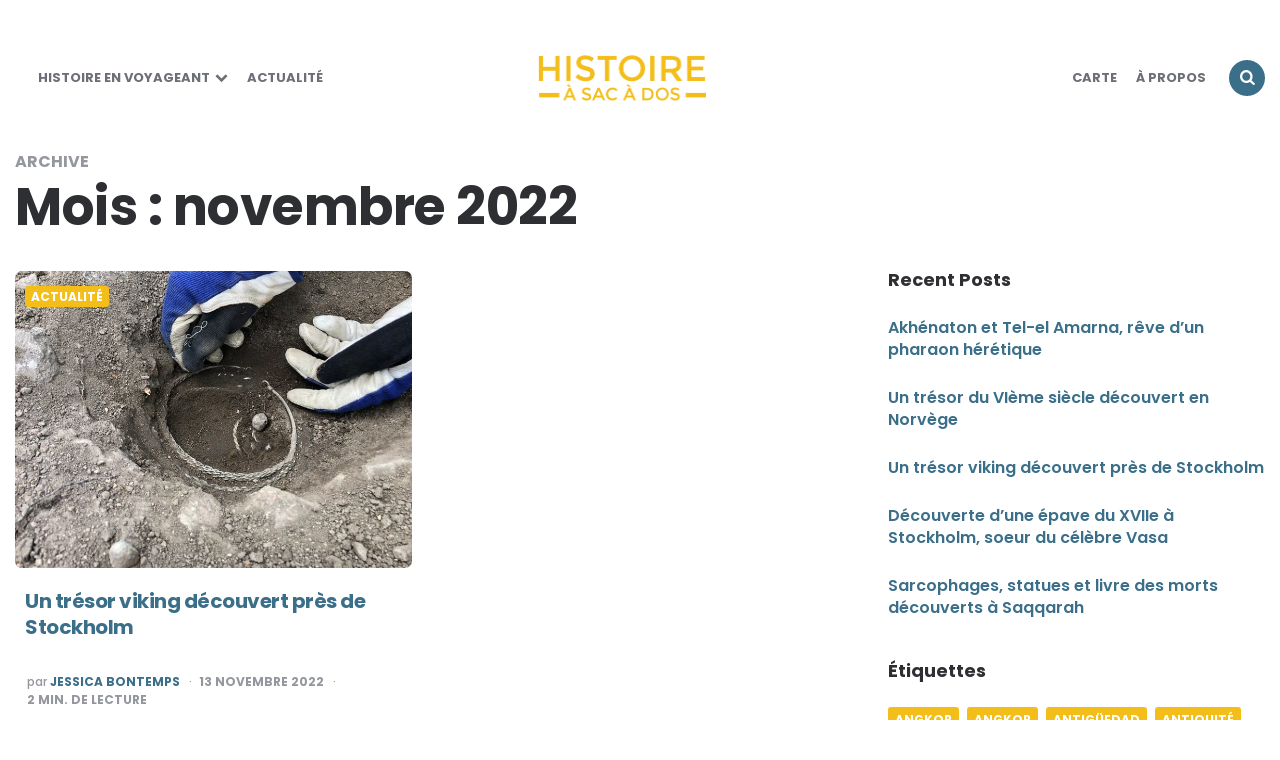

--- FILE ---
content_type: text/html; charset=UTF-8
request_url: https://histoire-a-sac-a-dos.com/2022/11/
body_size: 14417
content:
<!DOCTYPE html>
<html lang="fr-FR">
<head>
<meta charset="UTF-8">
<meta name="viewport" content="width=device-width, initial-scale=1.0">
<link rel="profile" href="http://gmpg.org/xfn/11">

<meta name='robots' content='noindex, follow' />

	<!-- This site is optimized with the Yoast SEO plugin v21.1 - https://yoast.com/wordpress/plugins/seo/ -->
	<title>novembre 2022 - Histoire à sac à dos</title>
	<meta property="og:locale" content="fr_FR" />
	<meta property="og:type" content="website" />
	<meta property="og:title" content="novembre 2022 - Histoire à sac à dos" />
	<meta property="og:url" content="https://histoire-a-sac-a-dos.com/2022/11/" />
	<meta property="og:site_name" content="Histoire à sac à dos" />
	<meta name="twitter:card" content="summary_large_image" />
	<script type="application/ld+json" class="yoast-schema-graph">{"@context":"https://schema.org","@graph":[{"@type":"CollectionPage","@id":"https://histoire-a-sac-a-dos.com/2022/11/","url":"https://histoire-a-sac-a-dos.com/2022/11/","name":"novembre 2022 - Histoire à sac à dos","isPartOf":{"@id":"https://histoire-a-sac-a-dos.com/#website"},"primaryImageOfPage":{"@id":"https://histoire-a-sac-a-dos.com/2022/11/#primaryimage"},"image":{"@id":"https://histoire-a-sac-a-dos.com/2022/11/#primaryimage"},"thumbnailUrl":"https://histoire-a-sac-a-dos.com/wp-content/uploads/2022/11/50586629552_b10fd3241a_c.jpg","breadcrumb":{"@id":"https://histoire-a-sac-a-dos.com/2022/11/#breadcrumb"},"inLanguage":"fr-FR"},{"@type":"ImageObject","inLanguage":"fr-FR","@id":"https://histoire-a-sac-a-dos.com/2022/11/#primaryimage","url":"https://histoire-a-sac-a-dos.com/wp-content/uploads/2022/11/50586629552_b10fd3241a_c.jpg","contentUrl":"https://histoire-a-sac-a-dos.com/wp-content/uploads/2022/11/50586629552_b10fd3241a_c.jpg","width":800,"height":600,"caption":"The Archaeologists, NHM. Torques en argent de l'ère viking"},{"@type":"BreadcrumbList","@id":"https://histoire-a-sac-a-dos.com/2022/11/#breadcrumb","itemListElement":[{"@type":"ListItem","position":1,"name":"Accueil","item":"https://histoire-a-sac-a-dos.com/"},{"@type":"ListItem","position":2,"name":"Archives pour novembre 2022"}]},{"@type":"WebSite","@id":"https://histoire-a-sac-a-dos.com/#website","url":"https://histoire-a-sac-a-dos.com/","name":"Histoire à sac à dos","description":"Blog d&#039;Histoire","publisher":{"@id":"https://histoire-a-sac-a-dos.com/#organization"},"potentialAction":[{"@type":"SearchAction","target":{"@type":"EntryPoint","urlTemplate":"https://histoire-a-sac-a-dos.com/?s={search_term_string}"},"query-input":"required name=search_term_string"}],"inLanguage":"fr-FR"},{"@type":"Organization","@id":"https://histoire-a-sac-a-dos.com/#organization","name":"Histoire à sac à dos","url":"https://histoire-a-sac-a-dos.com/","logo":{"@type":"ImageObject","inLanguage":"fr-FR","@id":"https://histoire-a-sac-a-dos.com/#/schema/logo/image/","url":"https://histoire-a-sac-a-dos.com/wp-content/uploads/2020/01/cropped-HSD-logo-new.png","contentUrl":"https://histoire-a-sac-a-dos.com/wp-content/uploads/2020/01/cropped-HSD-logo-new.png","width":341,"height":92,"caption":"Histoire à sac à dos"},"image":{"@id":"https://histoire-a-sac-a-dos.com/#/schema/logo/image/"}}]}</script>
	<!-- / Yoast SEO plugin. -->


<link rel='dns-prefetch' href='//fonts.googleapis.com' />
<link rel="alternate" type="application/rss+xml" title="Histoire à sac à dos &raquo; Flux" href="https://histoire-a-sac-a-dos.com/feed/" />
<link rel="alternate" type="application/rss+xml" title="Histoire à sac à dos &raquo; Flux des commentaires" href="https://histoire-a-sac-a-dos.com/comments/feed/" />
<script type="text/javascript">
window._wpemojiSettings = {"baseUrl":"https:\/\/s.w.org\/images\/core\/emoji\/14.0.0\/72x72\/","ext":".png","svgUrl":"https:\/\/s.w.org\/images\/core\/emoji\/14.0.0\/svg\/","svgExt":".svg","source":{"concatemoji":"https:\/\/histoire-a-sac-a-dos.com\/wp-includes\/js\/wp-emoji-release.min.js?ver=6.3.7"}};
/*! This file is auto-generated */
!function(i,n){var o,s,e;function c(e){try{var t={supportTests:e,timestamp:(new Date).valueOf()};sessionStorage.setItem(o,JSON.stringify(t))}catch(e){}}function p(e,t,n){e.clearRect(0,0,e.canvas.width,e.canvas.height),e.fillText(t,0,0);var t=new Uint32Array(e.getImageData(0,0,e.canvas.width,e.canvas.height).data),r=(e.clearRect(0,0,e.canvas.width,e.canvas.height),e.fillText(n,0,0),new Uint32Array(e.getImageData(0,0,e.canvas.width,e.canvas.height).data));return t.every(function(e,t){return e===r[t]})}function u(e,t,n){switch(t){case"flag":return n(e,"\ud83c\udff3\ufe0f\u200d\u26a7\ufe0f","\ud83c\udff3\ufe0f\u200b\u26a7\ufe0f")?!1:!n(e,"\ud83c\uddfa\ud83c\uddf3","\ud83c\uddfa\u200b\ud83c\uddf3")&&!n(e,"\ud83c\udff4\udb40\udc67\udb40\udc62\udb40\udc65\udb40\udc6e\udb40\udc67\udb40\udc7f","\ud83c\udff4\u200b\udb40\udc67\u200b\udb40\udc62\u200b\udb40\udc65\u200b\udb40\udc6e\u200b\udb40\udc67\u200b\udb40\udc7f");case"emoji":return!n(e,"\ud83e\udef1\ud83c\udffb\u200d\ud83e\udef2\ud83c\udfff","\ud83e\udef1\ud83c\udffb\u200b\ud83e\udef2\ud83c\udfff")}return!1}function f(e,t,n){var r="undefined"!=typeof WorkerGlobalScope&&self instanceof WorkerGlobalScope?new OffscreenCanvas(300,150):i.createElement("canvas"),a=r.getContext("2d",{willReadFrequently:!0}),o=(a.textBaseline="top",a.font="600 32px Arial",{});return e.forEach(function(e){o[e]=t(a,e,n)}),o}function t(e){var t=i.createElement("script");t.src=e,t.defer=!0,i.head.appendChild(t)}"undefined"!=typeof Promise&&(o="wpEmojiSettingsSupports",s=["flag","emoji"],n.supports={everything:!0,everythingExceptFlag:!0},e=new Promise(function(e){i.addEventListener("DOMContentLoaded",e,{once:!0})}),new Promise(function(t){var n=function(){try{var e=JSON.parse(sessionStorage.getItem(o));if("object"==typeof e&&"number"==typeof e.timestamp&&(new Date).valueOf()<e.timestamp+604800&&"object"==typeof e.supportTests)return e.supportTests}catch(e){}return null}();if(!n){if("undefined"!=typeof Worker&&"undefined"!=typeof OffscreenCanvas&&"undefined"!=typeof URL&&URL.createObjectURL&&"undefined"!=typeof Blob)try{var e="postMessage("+f.toString()+"("+[JSON.stringify(s),u.toString(),p.toString()].join(",")+"));",r=new Blob([e],{type:"text/javascript"}),a=new Worker(URL.createObjectURL(r),{name:"wpTestEmojiSupports"});return void(a.onmessage=function(e){c(n=e.data),a.terminate(),t(n)})}catch(e){}c(n=f(s,u,p))}t(n)}).then(function(e){for(var t in e)n.supports[t]=e[t],n.supports.everything=n.supports.everything&&n.supports[t],"flag"!==t&&(n.supports.everythingExceptFlag=n.supports.everythingExceptFlag&&n.supports[t]);n.supports.everythingExceptFlag=n.supports.everythingExceptFlag&&!n.supports.flag,n.DOMReady=!1,n.readyCallback=function(){n.DOMReady=!0}}).then(function(){return e}).then(function(){var e;n.supports.everything||(n.readyCallback(),(e=n.source||{}).concatemoji?t(e.concatemoji):e.wpemoji&&e.twemoji&&(t(e.twemoji),t(e.wpemoji)))}))}((window,document),window._wpemojiSettings);
</script>
<style type="text/css">
img.wp-smiley,
img.emoji {
	display: inline !important;
	border: none !important;
	box-shadow: none !important;
	height: 1em !important;
	width: 1em !important;
	margin: 0 0.07em !important;
	vertical-align: -0.1em !important;
	background: none !important;
	padding: 0 !important;
}
</style>
	<link rel='stylesheet' id='sbi_styles-css' href='https://histoire-a-sac-a-dos.com/wp-content/plugins/instagram-feed/css/sbi-styles.min.css?ver=6.2.1' type='text/css' media='all' />
<link rel='stylesheet' id='wp-block-library-css' href='https://histoire-a-sac-a-dos.com/wp-includes/css/dist/block-library/style.min.css?ver=6.3.7' type='text/css' media='all' />
<style id='classic-theme-styles-inline-css' type='text/css'>
/*! This file is auto-generated */
.wp-block-button__link{color:#fff;background-color:#32373c;border-radius:9999px;box-shadow:none;text-decoration:none;padding:calc(.667em + 2px) calc(1.333em + 2px);font-size:1.125em}.wp-block-file__button{background:#32373c;color:#fff;text-decoration:none}
</style>
<style id='global-styles-inline-css' type='text/css'>
body{--wp--preset--color--black: #000000;--wp--preset--color--cyan-bluish-gray: #abb8c3;--wp--preset--color--white: #ffffff;--wp--preset--color--pale-pink: #f78da7;--wp--preset--color--vivid-red: #cf2e2e;--wp--preset--color--luminous-vivid-orange: #ff6900;--wp--preset--color--luminous-vivid-amber: #fcb900;--wp--preset--color--light-green-cyan: #7bdcb5;--wp--preset--color--vivid-green-cyan: #00d084;--wp--preset--color--pale-cyan-blue: #8ed1fc;--wp--preset--color--vivid-cyan-blue: #0693e3;--wp--preset--color--vivid-purple: #9b51e0;--wp--preset--color--theme-color-one: #3b6f89;--wp--preset--color--theme-color-two: #f4be1a;--wp--preset--color--theme-color-three: #f8b195;--wp--preset--color--theme-color-four: #c06c84;--wp--preset--color--very-dark-grey: #2e2f33;--wp--preset--color--dark-grey: #45464b;--wp--preset--color--medium-grey: #94979e;--wp--preset--color--light-grey: #D3D3D3;--wp--preset--gradient--vivid-cyan-blue-to-vivid-purple: linear-gradient(135deg,rgba(6,147,227,1) 0%,rgb(155,81,224) 100%);--wp--preset--gradient--light-green-cyan-to-vivid-green-cyan: linear-gradient(135deg,rgb(122,220,180) 0%,rgb(0,208,130) 100%);--wp--preset--gradient--luminous-vivid-amber-to-luminous-vivid-orange: linear-gradient(135deg,rgba(252,185,0,1) 0%,rgba(255,105,0,1) 100%);--wp--preset--gradient--luminous-vivid-orange-to-vivid-red: linear-gradient(135deg,rgba(255,105,0,1) 0%,rgb(207,46,46) 100%);--wp--preset--gradient--very-light-gray-to-cyan-bluish-gray: linear-gradient(135deg,rgb(238,238,238) 0%,rgb(169,184,195) 100%);--wp--preset--gradient--cool-to-warm-spectrum: linear-gradient(135deg,rgb(74,234,220) 0%,rgb(151,120,209) 20%,rgb(207,42,186) 40%,rgb(238,44,130) 60%,rgb(251,105,98) 80%,rgb(254,248,76) 100%);--wp--preset--gradient--blush-light-purple: linear-gradient(135deg,rgb(255,206,236) 0%,rgb(152,150,240) 100%);--wp--preset--gradient--blush-bordeaux: linear-gradient(135deg,rgb(254,205,165) 0%,rgb(254,45,45) 50%,rgb(107,0,62) 100%);--wp--preset--gradient--luminous-dusk: linear-gradient(135deg,rgb(255,203,112) 0%,rgb(199,81,192) 50%,rgb(65,88,208) 100%);--wp--preset--gradient--pale-ocean: linear-gradient(135deg,rgb(255,245,203) 0%,rgb(182,227,212) 50%,rgb(51,167,181) 100%);--wp--preset--gradient--electric-grass: linear-gradient(135deg,rgb(202,248,128) 0%,rgb(113,206,126) 100%);--wp--preset--gradient--midnight: linear-gradient(135deg,rgb(2,3,129) 0%,rgb(40,116,252) 100%);--wp--preset--font-size--small: 13px;--wp--preset--font-size--medium: 20px;--wp--preset--font-size--large: 36px;--wp--preset--font-size--x-large: 42px;--wp--preset--spacing--20: 0.44rem;--wp--preset--spacing--30: 0.67rem;--wp--preset--spacing--40: 1rem;--wp--preset--spacing--50: 1.5rem;--wp--preset--spacing--60: 2.25rem;--wp--preset--spacing--70: 3.38rem;--wp--preset--spacing--80: 5.06rem;--wp--preset--shadow--natural: 6px 6px 9px rgba(0, 0, 0, 0.2);--wp--preset--shadow--deep: 12px 12px 50px rgba(0, 0, 0, 0.4);--wp--preset--shadow--sharp: 6px 6px 0px rgba(0, 0, 0, 0.2);--wp--preset--shadow--outlined: 6px 6px 0px -3px rgba(255, 255, 255, 1), 6px 6px rgba(0, 0, 0, 1);--wp--preset--shadow--crisp: 6px 6px 0px rgba(0, 0, 0, 1);}:where(.is-layout-flex){gap: 0.5em;}:where(.is-layout-grid){gap: 0.5em;}body .is-layout-flow > .alignleft{float: left;margin-inline-start: 0;margin-inline-end: 2em;}body .is-layout-flow > .alignright{float: right;margin-inline-start: 2em;margin-inline-end: 0;}body .is-layout-flow > .aligncenter{margin-left: auto !important;margin-right: auto !important;}body .is-layout-constrained > .alignleft{float: left;margin-inline-start: 0;margin-inline-end: 2em;}body .is-layout-constrained > .alignright{float: right;margin-inline-start: 2em;margin-inline-end: 0;}body .is-layout-constrained > .aligncenter{margin-left: auto !important;margin-right: auto !important;}body .is-layout-constrained > :where(:not(.alignleft):not(.alignright):not(.alignfull)){max-width: var(--wp--style--global--content-size);margin-left: auto !important;margin-right: auto !important;}body .is-layout-constrained > .alignwide{max-width: var(--wp--style--global--wide-size);}body .is-layout-flex{display: flex;}body .is-layout-flex{flex-wrap: wrap;align-items: center;}body .is-layout-flex > *{margin: 0;}body .is-layout-grid{display: grid;}body .is-layout-grid > *{margin: 0;}:where(.wp-block-columns.is-layout-flex){gap: 2em;}:where(.wp-block-columns.is-layout-grid){gap: 2em;}:where(.wp-block-post-template.is-layout-flex){gap: 1.25em;}:where(.wp-block-post-template.is-layout-grid){gap: 1.25em;}.has-black-color{color: var(--wp--preset--color--black) !important;}.has-cyan-bluish-gray-color{color: var(--wp--preset--color--cyan-bluish-gray) !important;}.has-white-color{color: var(--wp--preset--color--white) !important;}.has-pale-pink-color{color: var(--wp--preset--color--pale-pink) !important;}.has-vivid-red-color{color: var(--wp--preset--color--vivid-red) !important;}.has-luminous-vivid-orange-color{color: var(--wp--preset--color--luminous-vivid-orange) !important;}.has-luminous-vivid-amber-color{color: var(--wp--preset--color--luminous-vivid-amber) !important;}.has-light-green-cyan-color{color: var(--wp--preset--color--light-green-cyan) !important;}.has-vivid-green-cyan-color{color: var(--wp--preset--color--vivid-green-cyan) !important;}.has-pale-cyan-blue-color{color: var(--wp--preset--color--pale-cyan-blue) !important;}.has-vivid-cyan-blue-color{color: var(--wp--preset--color--vivid-cyan-blue) !important;}.has-vivid-purple-color{color: var(--wp--preset--color--vivid-purple) !important;}.has-black-background-color{background-color: var(--wp--preset--color--black) !important;}.has-cyan-bluish-gray-background-color{background-color: var(--wp--preset--color--cyan-bluish-gray) !important;}.has-white-background-color{background-color: var(--wp--preset--color--white) !important;}.has-pale-pink-background-color{background-color: var(--wp--preset--color--pale-pink) !important;}.has-vivid-red-background-color{background-color: var(--wp--preset--color--vivid-red) !important;}.has-luminous-vivid-orange-background-color{background-color: var(--wp--preset--color--luminous-vivid-orange) !important;}.has-luminous-vivid-amber-background-color{background-color: var(--wp--preset--color--luminous-vivid-amber) !important;}.has-light-green-cyan-background-color{background-color: var(--wp--preset--color--light-green-cyan) !important;}.has-vivid-green-cyan-background-color{background-color: var(--wp--preset--color--vivid-green-cyan) !important;}.has-pale-cyan-blue-background-color{background-color: var(--wp--preset--color--pale-cyan-blue) !important;}.has-vivid-cyan-blue-background-color{background-color: var(--wp--preset--color--vivid-cyan-blue) !important;}.has-vivid-purple-background-color{background-color: var(--wp--preset--color--vivid-purple) !important;}.has-black-border-color{border-color: var(--wp--preset--color--black) !important;}.has-cyan-bluish-gray-border-color{border-color: var(--wp--preset--color--cyan-bluish-gray) !important;}.has-white-border-color{border-color: var(--wp--preset--color--white) !important;}.has-pale-pink-border-color{border-color: var(--wp--preset--color--pale-pink) !important;}.has-vivid-red-border-color{border-color: var(--wp--preset--color--vivid-red) !important;}.has-luminous-vivid-orange-border-color{border-color: var(--wp--preset--color--luminous-vivid-orange) !important;}.has-luminous-vivid-amber-border-color{border-color: var(--wp--preset--color--luminous-vivid-amber) !important;}.has-light-green-cyan-border-color{border-color: var(--wp--preset--color--light-green-cyan) !important;}.has-vivid-green-cyan-border-color{border-color: var(--wp--preset--color--vivid-green-cyan) !important;}.has-pale-cyan-blue-border-color{border-color: var(--wp--preset--color--pale-cyan-blue) !important;}.has-vivid-cyan-blue-border-color{border-color: var(--wp--preset--color--vivid-cyan-blue) !important;}.has-vivid-purple-border-color{border-color: var(--wp--preset--color--vivid-purple) !important;}.has-vivid-cyan-blue-to-vivid-purple-gradient-background{background: var(--wp--preset--gradient--vivid-cyan-blue-to-vivid-purple) !important;}.has-light-green-cyan-to-vivid-green-cyan-gradient-background{background: var(--wp--preset--gradient--light-green-cyan-to-vivid-green-cyan) !important;}.has-luminous-vivid-amber-to-luminous-vivid-orange-gradient-background{background: var(--wp--preset--gradient--luminous-vivid-amber-to-luminous-vivid-orange) !important;}.has-luminous-vivid-orange-to-vivid-red-gradient-background{background: var(--wp--preset--gradient--luminous-vivid-orange-to-vivid-red) !important;}.has-very-light-gray-to-cyan-bluish-gray-gradient-background{background: var(--wp--preset--gradient--very-light-gray-to-cyan-bluish-gray) !important;}.has-cool-to-warm-spectrum-gradient-background{background: var(--wp--preset--gradient--cool-to-warm-spectrum) !important;}.has-blush-light-purple-gradient-background{background: var(--wp--preset--gradient--blush-light-purple) !important;}.has-blush-bordeaux-gradient-background{background: var(--wp--preset--gradient--blush-bordeaux) !important;}.has-luminous-dusk-gradient-background{background: var(--wp--preset--gradient--luminous-dusk) !important;}.has-pale-ocean-gradient-background{background: var(--wp--preset--gradient--pale-ocean) !important;}.has-electric-grass-gradient-background{background: var(--wp--preset--gradient--electric-grass) !important;}.has-midnight-gradient-background{background: var(--wp--preset--gradient--midnight) !important;}.has-small-font-size{font-size: var(--wp--preset--font-size--small) !important;}.has-medium-font-size{font-size: var(--wp--preset--font-size--medium) !important;}.has-large-font-size{font-size: var(--wp--preset--font-size--large) !important;}.has-x-large-font-size{font-size: var(--wp--preset--font-size--x-large) !important;}
.wp-block-navigation a:where(:not(.wp-element-button)){color: inherit;}
:where(.wp-block-post-template.is-layout-flex){gap: 1.25em;}:where(.wp-block-post-template.is-layout-grid){gap: 1.25em;}
:where(.wp-block-columns.is-layout-flex){gap: 2em;}:where(.wp-block-columns.is-layout-grid){gap: 2em;}
.wp-block-pullquote{font-size: 1.5em;line-height: 1.6;}
</style>
<link rel='stylesheet' id='contact-form-7-css' href='https://histoire-a-sac-a-dos.com/wp-content/plugins/contact-form-7/includes/css/styles.css?ver=5.8' type='text/css' media='all' />
<link rel='stylesheet' id='carrino-reset-css' href='https://histoire-a-sac-a-dos.com/wp-content/themes/carrino/css/normalize.css?ver=1.0.0' type='text/css' media='all' />
<link rel='stylesheet' id='fontello-css' href='https://histoire-a-sac-a-dos.com/wp-content/themes/carrino/css/fontello/css/fontello.css' type='text/css' media='all' />
<link rel='stylesheet' id='carrino-google-font-poppins-css' href='https://fonts.googleapis.com/css2?family=Poppins%3Aital%2Cwght%400%2C400%3B0%2C500%3B0%2C600%3B0%2C700%3B0%2C800%3B1%2C400%3B1%2C600%3B1%2C700&#038;display=swap&#038;ver=1.0.0' type='text/css' media='all' />
<link rel='stylesheet' id='carrino-style-css' href='https://histoire-a-sac-a-dos.com/wp-content/themes/carrino/style.css?ver=1.6.0' type='text/css' media='all' />
<link rel='stylesheet' id='carrino-gutenberg-css' href='https://histoire-a-sac-a-dos.com/wp-content/themes/carrino/css/gutenberg.css?ver=1.0.0' type='text/css' media='all' />
<script type='text/javascript' src='https://histoire-a-sac-a-dos.com/wp-includes/js/jquery/jquery.min.js?ver=3.7.0' id='jquery-core-js'></script>
<script type='text/javascript' src='https://histoire-a-sac-a-dos.com/wp-includes/js/jquery/jquery-migrate.min.js?ver=3.4.1' id='jquery-migrate-js'></script>
<script type='text/javascript' src='https://histoire-a-sac-a-dos.com/wp-content/themes/carrino/js/main.js?ver=1.0.0' id='carrino-main-js'></script>
<link rel="https://api.w.org/" href="https://histoire-a-sac-a-dos.com/wp-json/" /><link rel="EditURI" type="application/rsd+xml" title="RSD" href="https://histoire-a-sac-a-dos.com/xmlrpc.php?rsd" />
<meta name="generator" content="WordPress 6.3.7" />
	<link rel="preconnect" href="https://fonts.googleapis.com">
	<link rel="preconnect" href="https://fonts.gstatic.com">
	<link href='https://fonts.googleapis.com/css2?display=swap&family=Amethysta' rel='stylesheet'>
		<!-- GA Google Analytics @ https://m0n.co/ga -->
		<script async src="https://www.googletagmanager.com/gtag/js?id=UA-41101252-1"></script>
		<script>
			window.dataLayer = window.dataLayer || [];
			function gtag(){dataLayer.push(arguments);}
			gtag('js', new Date());
			gtag('config', 'UA-41101252-1');
		</script>

	

<style type="text/css" id="carrino-custom-css-vars">
:root {
--theme-color-1:#3b6f89;
--theme-color-2:#f4be1a;
--link-color:#3b6f89;
--link-hover-color:#f4be1a;
--primary-nav-link-hover-color:#f4be1a;
--primary-nav-submenu-link-hover-color:#f4be1a;
}
</style>

<style type="text/css">.recentcomments a{display:inline !important;padding:0 !important;margin:0 !important;}</style><link rel="icon" href="https://histoire-a-sac-a-dos.com/wp-content/uploads/2019/12/cropped-favicon-1-32x32.png" sizes="32x32" />
<link rel="icon" href="https://histoire-a-sac-a-dos.com/wp-content/uploads/2019/12/cropped-favicon-1-192x192.png" sizes="192x192" />
<link rel="apple-touch-icon" href="https://histoire-a-sac-a-dos.com/wp-content/uploads/2019/12/cropped-favicon-1-180x180.png" />
<meta name="msapplication-TileImage" content="https://histoire-a-sac-a-dos.com/wp-content/uploads/2019/12/cropped-favicon-1-270x270.png" />
		<style type="text/css" id="wp-custom-css">
			@media (max-width:580px) {
        .wp-block-image figure[class*="align"] figcaption {
                width:100%;
                display:block;
        }
}		</style>
			<style id="egf-frontend-styles" type="text/css">
		p {font-family: 'Amethysta', sans-serif;font-style: normal;font-weight: 400;} h1 {} h2 {} h3 {} h4 {} h5 {} h6 {} 	</style>
	</head>


<body class="archive date wp-custom-logo has-sidebar has-sticky-nav">
	
	<!-- fade the body when slide menu is active -->
	<div class="body-fade"></div>

	
	
	<header id="site-header" class="site-header logo-split-menu sticky-nav nav-uppercase">

		<div class="container header-layout-wrapper">

			
			<span class="toggle toggle-menu mobile-only">
				<span><i class="icon-menu-1"></i></span><span class="screen-reader-text">Menu</span>
			</span>


	
				<div class="logo-wrapper mobile-only"><a href="https://histoire-a-sac-a-dos.com/" class="custom-logo-link" rel="home"><img src="https://histoire-a-sac-a-dos.com/wp-content/uploads/2020/01/cropped-HSD-logo-new.png" alt="Histoire à sac à dos" class="custom-logo" /></a></div>
					<span class="toggle toggle-search mobile-only"><span><i class="icon-search"></i></span><span class="screen-reader-text">Search</span></span>


					
		</div>
			
		
				<nav class="menu-primary-navigation-container">
					<ul class="primary-nav" id="primary-nav">
												<li class="menu-item split-menu">

						<div class="menu-left-menu-container"><ul id="split-menu-left" class="split-menu-left"><li id="menu-item-4075" class="menu-item menu-item-type-taxonomy menu-item-object-category menu-item-has-children menu-item-4075"><a href="https://histoire-a-sac-a-dos.com/category/histoire-en-voyageant/">Histoire en voyageant</a>
<ul class="sub-menu">
	<li id="menu-item-4463" class="menu-item menu-item-type-taxonomy menu-item-object-category menu-item-4463"><a href="https://histoire-a-sac-a-dos.com/category/france-histoire/">France</a></li>
	<li id="menu-item-4424" class="menu-item menu-item-type-taxonomy menu-item-object-category menu-item-4424"><a href="https://histoire-a-sac-a-dos.com/category/europe/">Europe</a></li>
	<li id="menu-item-7905" class="menu-item menu-item-type-taxonomy menu-item-object-category menu-item-7905"><a href="https://histoire-a-sac-a-dos.com/category/mediterranee/">Méditerranée</a></li>
	<li id="menu-item-4425" class="menu-item menu-item-type-taxonomy menu-item-object-category menu-item-4425"><a href="https://histoire-a-sac-a-dos.com/category/asie/">Asie</a></li>
	<li id="menu-item-4426" class="menu-item menu-item-type-taxonomy menu-item-object-category menu-item-4426"><a href="https://histoire-a-sac-a-dos.com/category/amerique-du-sud/">Amérique du Sud</a></li>
</ul>
</li>
<li id="menu-item-4076" class="menu-item menu-item-type-taxonomy menu-item-object-category menu-item-4076"><a href="https://histoire-a-sac-a-dos.com/category/actualite/">Actualité</a></li>
</ul></div>
				 		</li>
				 		<li class="menu-item logo-in-menu">
						 <div class="logo-wrapper mobile-only"><a href="https://histoire-a-sac-a-dos.com/" class="custom-logo-link" rel="home"><img src="https://histoire-a-sac-a-dos.com/wp-content/uploads/2020/01/cropped-HSD-logo-new.png" alt="Histoire à sac à dos" class="custom-logo" /></a></div>
						</li>
						<li class="menu-item split-menu">

						<div class="menu-right-menu-container"><ul id="split-menu-right" class="split-menu-right"><li id="menu-item-4084" class="menu-item menu-item-type-post_type menu-item-object-page menu-item-4084"><a href="https://histoire-a-sac-a-dos.com/carte-des-voyages/">Carte</a></li>
<li id="menu-item-4078" class="menu-item menu-item-type-post_type menu-item-object-page menu-item-home menu-item-4078"><a href="https://histoire-a-sac-a-dos.com/a-propos-de-mon-blog/">À Propos</a></li>
</ul></div>
				 		</li>
				 							 		<li class="toggle toggle-search alignright"><span><i class="icon-search"></i></span></li>
					 					 	</ul>
				 </nav>


			
	</header><!-- .site-header -->

	<!-- site search -->
	<div class="site-search">
		<i class="icon-cancel toggle-search"></i>
		

<form role="search" method="get" class="search-form" action="https://histoire-a-sac-a-dos.com/">
	<label for="search-form-696964d7ba905">
		<span class="screen-reader-text">Search for:</span>
	</label>
	<input type="search" id="search-form-696964d7ba905" class="search-field" placeholder="Recherchez et appuyez sur Entrée" value="" name="s" />
	<button type="submit" class="search-submit"><i class="icon-search"></i><span class="screen-reader-text">Search</span></button>
</form>
	</div>

	
<aside class="mobile-navigation slide-menu sidebar" aria-label="Blog Sidebar">
		<span class="close-menu"><i class="icon-cancel"></i></span>
		<div class="logo-wrapper mobile-only"><a href="https://histoire-a-sac-a-dos.com/" class="custom-logo-link" rel="home"><img src="https://histoire-a-sac-a-dos.com/wp-content/uploads/2020/01/cropped-HSD-logo-new.png" alt="Histoire à sac à dos" class="custom-logo" /></a></div>
		<nav class="primary-nav-sidebar-wrapper mobile-only"><ul id="primary-nav-sidebar" class="primary-nav-sidebar"><li id="menu-item-4473" class="menu-item menu-item-type-taxonomy menu-item-object-category menu-item-has-children menu-item-4473"><a href="https://histoire-a-sac-a-dos.com/category/histoire-en-voyageant/">Histoire en voyageant</a><span class="expand"></span>
<ul class="sub-menu">
	<li id="menu-item-4476" class="menu-item menu-item-type-taxonomy menu-item-object-category menu-item-4476"><a href="https://histoire-a-sac-a-dos.com/category/france-histoire/">France</a><span class="expand"></span></li>
	<li id="menu-item-4474" class="menu-item menu-item-type-taxonomy menu-item-object-category menu-item-4474"><a href="https://histoire-a-sac-a-dos.com/category/europe/">Europe</a><span class="expand"></span></li>
	<li id="menu-item-4475" class="menu-item menu-item-type-taxonomy menu-item-object-category menu-item-4475"><a href="https://histoire-a-sac-a-dos.com/category/asie/">Asie</a><span class="expand"></span></li>
	<li id="menu-item-4479" class="menu-item menu-item-type-taxonomy menu-item-object-category menu-item-4479"><a href="https://histoire-a-sac-a-dos.com/category/amerique-du-sud/">Amérique du Sud</a><span class="expand"></span></li>
</ul>
</li>
<li id="menu-item-4472" class="menu-item menu-item-type-taxonomy menu-item-object-category menu-item-4472"><a href="https://histoire-a-sac-a-dos.com/category/actualite/">Actualité</a><span class="expand"></span></li>
<li id="menu-item-4477" class="menu-item menu-item-type-taxonomy menu-item-object-category menu-item-4477"><a href="https://histoire-a-sac-a-dos.com/category/poche/">Histoire de poche</a><span class="expand"></span></li>
<li id="menu-item-4478" class="menu-item menu-item-type-taxonomy menu-item-object-category menu-item-4478"><a href="https://histoire-a-sac-a-dos.com/category/lectures/">Lectures</a><span class="expand"></span></li>
<li id="menu-item-4480" class="menu-item menu-item-type-post_type menu-item-object-page menu-item-home menu-item-4480"><a href="https://histoire-a-sac-a-dos.com/a-propos-de-mon-blog/">À propos</a><span class="expand"></span></li>
</ul></nav><section id="search-2" class="widget widget_search"><h3 class="widget-title">Search</h3>

<form role="search" method="get" class="search-form" action="https://histoire-a-sac-a-dos.com/">
	<label for="search-form-696964d7bbc12">
		<span class="screen-reader-text">Search for:</span>
	</label>
	<input type="search" id="search-form-696964d7bbc12" class="search-field" placeholder="Recherchez et appuyez sur Entrée" value="" name="s" />
	<button type="submit" class="search-submit"><i class="icon-search"></i><span class="screen-reader-text">Search</span></button>
</form>
</section>
		<section id="recent-posts-2" class="widget widget_recent_entries">
		<h3 class="widget-title">Recent Posts</h3>
		<ul>
											<li>
					<a href="https://histoire-a-sac-a-dos.com/akhenaton-et-tel-el-amarna-reve-dun-pharaon-heretique/">Akhénaton et Tel-el Amarna, rêve d&rsquo;un pharaon hérétique</a>
									</li>
											<li>
					<a href="https://histoire-a-sac-a-dos.com/un-tresor-du-vieme-siecle-decouvert-en-norvege/">Un trésor du VIème siècle découvert en Norvège</a>
									</li>
											<li>
					<a href="https://histoire-a-sac-a-dos.com/un-tresor-viking-decouvert-pres-de-stockholm/">Un trésor viking découvert près de Stockholm</a>
									</li>
											<li>
					<a href="https://histoire-a-sac-a-dos.com/decouverte-applet-epave-a-stockholm-soeur-du-celebre-vasa/">Découverte d&rsquo;une épave du XVIIe à Stockholm, soeur du célèbre Vasa</a>
									</li>
											<li>
					<a href="https://histoire-a-sac-a-dos.com/sarcophages-statues-et-livre-des-morts-decouverts-a-saqqarah/">Sarcophages, statues et livre des morts découverts à Saqqarah</a>
									</li>
					</ul>

		</section><section id="archives-2" class="widget widget_archive"><h3 class="widget-title">Archives</h3>
			<ul>
					<li><a href='https://histoire-a-sac-a-dos.com/2024/01/'>janvier 2024</a></li>
	<li><a href='https://histoire-a-sac-a-dos.com/2023/09/'>septembre 2023</a></li>
	<li><a href='https://histoire-a-sac-a-dos.com/2022/11/' aria-current="page">novembre 2022</a></li>
	<li><a href='https://histoire-a-sac-a-dos.com/2022/10/'>octobre 2022</a></li>
	<li><a href='https://histoire-a-sac-a-dos.com/2022/06/'>juin 2022</a></li>
	<li><a href='https://histoire-a-sac-a-dos.com/2022/05/'>mai 2022</a></li>
	<li><a href='https://histoire-a-sac-a-dos.com/2022/04/'>avril 2022</a></li>
	<li><a href='https://histoire-a-sac-a-dos.com/2022/02/'>février 2022</a></li>
	<li><a href='https://histoire-a-sac-a-dos.com/2021/10/'>octobre 2021</a></li>
	<li><a href='https://histoire-a-sac-a-dos.com/2021/09/'>septembre 2021</a></li>
	<li><a href='https://histoire-a-sac-a-dos.com/2021/04/'>avril 2021</a></li>
	<li><a href='https://histoire-a-sac-a-dos.com/2021/03/'>mars 2021</a></li>
	<li><a href='https://histoire-a-sac-a-dos.com/2020/11/'>novembre 2020</a></li>
	<li><a href='https://histoire-a-sac-a-dos.com/2020/10/'>octobre 2020</a></li>
	<li><a href='https://histoire-a-sac-a-dos.com/2020/09/'>septembre 2020</a></li>
	<li><a href='https://histoire-a-sac-a-dos.com/2020/08/'>août 2020</a></li>
	<li><a href='https://histoire-a-sac-a-dos.com/2020/07/'>juillet 2020</a></li>
	<li><a href='https://histoire-a-sac-a-dos.com/2020/06/'>juin 2020</a></li>
	<li><a href='https://histoire-a-sac-a-dos.com/2020/05/'>mai 2020</a></li>
	<li><a href='https://histoire-a-sac-a-dos.com/2020/02/'>février 2020</a></li>
	<li><a href='https://histoire-a-sac-a-dos.com/2020/01/'>janvier 2020</a></li>
	<li><a href='https://histoire-a-sac-a-dos.com/2019/11/'>novembre 2019</a></li>
	<li><a href='https://histoire-a-sac-a-dos.com/2019/06/'>juin 2019</a></li>
	<li><a href='https://histoire-a-sac-a-dos.com/2019/03/'>mars 2019</a></li>
	<li><a href='https://histoire-a-sac-a-dos.com/2019/02/'>février 2019</a></li>
	<li><a href='https://histoire-a-sac-a-dos.com/2019/01/'>janvier 2019</a></li>
	<li><a href='https://histoire-a-sac-a-dos.com/2018/12/'>décembre 2018</a></li>
	<li><a href='https://histoire-a-sac-a-dos.com/2018/11/'>novembre 2018</a></li>
	<li><a href='https://histoire-a-sac-a-dos.com/2018/07/'>juillet 2018</a></li>
	<li><a href='https://histoire-a-sac-a-dos.com/2017/12/'>décembre 2017</a></li>
	<li><a href='https://histoire-a-sac-a-dos.com/2017/10/'>octobre 2017</a></li>
	<li><a href='https://histoire-a-sac-a-dos.com/2017/08/'>août 2017</a></li>
	<li><a href='https://histoire-a-sac-a-dos.com/2017/07/'>juillet 2017</a></li>
	<li><a href='https://histoire-a-sac-a-dos.com/2017/06/'>juin 2017</a></li>
	<li><a href='https://histoire-a-sac-a-dos.com/2017/04/'>avril 2017</a></li>
	<li><a href='https://histoire-a-sac-a-dos.com/2017/01/'>janvier 2017</a></li>
	<li><a href='https://histoire-a-sac-a-dos.com/2016/11/'>novembre 2016</a></li>
	<li><a href='https://histoire-a-sac-a-dos.com/2016/08/'>août 2016</a></li>
	<li><a href='https://histoire-a-sac-a-dos.com/2016/06/'>juin 2016</a></li>
	<li><a href='https://histoire-a-sac-a-dos.com/2016/03/'>mars 2016</a></li>
	<li><a href='https://histoire-a-sac-a-dos.com/2016/02/'>février 2016</a></li>
	<li><a href='https://histoire-a-sac-a-dos.com/2015/12/'>décembre 2015</a></li>
	<li><a href='https://histoire-a-sac-a-dos.com/2015/11/'>novembre 2015</a></li>
	<li><a href='https://histoire-a-sac-a-dos.com/2015/10/'>octobre 2015</a></li>
	<li><a href='https://histoire-a-sac-a-dos.com/2015/07/'>juillet 2015</a></li>
	<li><a href='https://histoire-a-sac-a-dos.com/2015/06/'>juin 2015</a></li>
	<li><a href='https://histoire-a-sac-a-dos.com/2015/05/'>mai 2015</a></li>
	<li><a href='https://histoire-a-sac-a-dos.com/2015/04/'>avril 2015</a></li>
	<li><a href='https://histoire-a-sac-a-dos.com/2015/03/'>mars 2015</a></li>
	<li><a href='https://histoire-a-sac-a-dos.com/2015/02/'>février 2015</a></li>
	<li><a href='https://histoire-a-sac-a-dos.com/2015/01/'>janvier 2015</a></li>
	<li><a href='https://histoire-a-sac-a-dos.com/2014/12/'>décembre 2014</a></li>
	<li><a href='https://histoire-a-sac-a-dos.com/2014/11/'>novembre 2014</a></li>
	<li><a href='https://histoire-a-sac-a-dos.com/2014/09/'>septembre 2014</a></li>
	<li><a href='https://histoire-a-sac-a-dos.com/2014/07/'>juillet 2014</a></li>
	<li><a href='https://histoire-a-sac-a-dos.com/2014/06/'>juin 2014</a></li>
	<li><a href='https://histoire-a-sac-a-dos.com/2014/05/'>mai 2014</a></li>
	<li><a href='https://histoire-a-sac-a-dos.com/2014/04/'>avril 2014</a></li>
	<li><a href='https://histoire-a-sac-a-dos.com/2014/03/'>mars 2014</a></li>
	<li><a href='https://histoire-a-sac-a-dos.com/2014/02/'>février 2014</a></li>
	<li><a href='https://histoire-a-sac-a-dos.com/2014/01/'>janvier 2014</a></li>
	<li><a href='https://histoire-a-sac-a-dos.com/2013/12/'>décembre 2013</a></li>
	<li><a href='https://histoire-a-sac-a-dos.com/2013/11/'>novembre 2013</a></li>
	<li><a href='https://histoire-a-sac-a-dos.com/2013/10/'>octobre 2013</a></li>
	<li><a href='https://histoire-a-sac-a-dos.com/2013/09/'>septembre 2013</a></li>
	<li><a href='https://histoire-a-sac-a-dos.com/2013/07/'>juillet 2013</a></li>
	<li><a href='https://histoire-a-sac-a-dos.com/2013/06/'>juin 2013</a></li>
	<li><a href='https://histoire-a-sac-a-dos.com/2013/04/'>avril 2013</a></li>
	<li><a href='https://histoire-a-sac-a-dos.com/2013/02/'>février 2013</a></li>
	<li><a href='https://histoire-a-sac-a-dos.com/2012/12/'>décembre 2012</a></li>
	<li><a href='https://histoire-a-sac-a-dos.com/2012/11/'>novembre 2012</a></li>
	<li><a href='https://histoire-a-sac-a-dos.com/2012/10/'>octobre 2012</a></li>
	<li><a href='https://histoire-a-sac-a-dos.com/2012/09/'>septembre 2012</a></li>
	<li><a href='https://histoire-a-sac-a-dos.com/2011/12/'>décembre 2011</a></li>
			</ul>

			</section><section id="recent-comments-2" class="widget widget_recent_comments"><h3 class="widget-title">Recent Comments</h3><ul id="recentcomments"><li class="recentcomments"><span class="comment-author-link"><a href="https://www.travelplanning.fr/visiter-cusco-en-quelques-jours/" class="url" rel="ugc external nofollow">Visiter Cusco et son riche patrimoine historique | travel planning</a></span> dans <a href="https://histoire-a-sac-a-dos.com/sacsayhuaman-mysterieuse-forteresse-inca/#comment-10460">Sacsayhuaman, énigmatique forteresse inca</a></li><li class="recentcomments"><span class="comment-author-link">Nadege</span> dans <a href="https://histoire-a-sac-a-dos.com/angor-vat-le-plus-celebre-temple-dangkor/#comment-10381">Histoire d&rsquo;Angkor Vat, le célèbre temple d&rsquo;Angkor</a></li><li class="recentcomments"><span class="comment-author-link"><a href="https://voyageurs-independants.fr/cusco-la-mythique-capitale-inca/" class="url" rel="ugc external nofollow">Cusco, la mythique capitale inca &#8211; WordPress</a></span> dans <a href="https://histoire-a-sac-a-dos.com/la-citadelle-inca-de-pisac-perou/#comment-10324">La citadelle inca de Pisac, Pérou</a></li><li class="recentcomments"><span class="comment-author-link">Louise</span> dans <a href="https://histoire-a-sac-a-dos.com/la-citadelle-inca-de-pisac-perou/#comment-8835">La citadelle inca de Pisac, Pérou</a></li><li class="recentcomments"><span class="comment-author-link"><a href="http://histoire-a-sac-a-dos.com/" class="url" rel="ugc">Jessica Bontemps</a></span> dans <a href="https://histoire-a-sac-a-dos.com/crete-santorin-legende-latlantide/#comment-8810">La Crète, Santorin et la légende de l&rsquo;Atlantide</a></li></ul></section><section id="meta-2" class="widget widget_meta"><h3 class="widget-title">Meta</h3>
		<ul>
						<li><a rel="nofollow" href="https://histoire-a-sac-a-dos.com/odin/">Connexion</a></li>
			<li><a href="https://histoire-a-sac-a-dos.com/feed/">Flux des publications</a></li>
			<li><a href="https://histoire-a-sac-a-dos.com/comments/feed/">Flux des commentaires</a></li>

			<li><a href="https://fr.wordpress.org/">Site de WordPress-FR</a></li>
		</ul>

		</section><section id="categories-2" class="widget widget_categories"><h3 class="widget-title">Categories</h3>
			<ul>
					<li class="cat-item cat-item-169"><a href="https://histoire-a-sac-a-dos.com/category/actualidad/">Actualidad</a>
</li>
	<li class="cat-item cat-item-110"><a href="https://histoire-a-sac-a-dos.com/category/actualite/">Actualité</a>
</li>
	<li class="cat-item cat-item-220"><a href="https://histoire-a-sac-a-dos.com/category/afrique/">Afrique</a>
</li>
	<li class="cat-item cat-item-170"><a href="https://histoire-a-sac-a-dos.com/category/america-del-sur/">América del Sur</a>
</li>
	<li class="cat-item cat-item-154"><a href="https://histoire-a-sac-a-dos.com/category/amerique-du-sud/">Amérique du Sud</a>
</li>
	<li class="cat-item cat-item-171"><a href="https://histoire-a-sac-a-dos.com/category/asia/">Asia</a>
</li>
	<li class="cat-item cat-item-153"><a href="https://histoire-a-sac-a-dos.com/category/asie/">Asie</a>
</li>
	<li class="cat-item cat-item-172"><a href="https://histoire-a-sac-a-dos.com/category/europa/">Europa</a>
</li>
	<li class="cat-item cat-item-152"><a href="https://histoire-a-sac-a-dos.com/category/europe/">Europe</a>
</li>
	<li class="cat-item cat-item-155"><a href="https://histoire-a-sac-a-dos.com/category/france-histoire/">France</a>
</li>
	<li class="cat-item cat-item-173"><a href="https://histoire-a-sac-a-dos.com/category/francia-historia/">Francia</a>
</li>
	<li class="cat-item cat-item-86"><a href="https://histoire-a-sac-a-dos.com/category/poche/">Histoire de poche</a>
</li>
	<li class="cat-item cat-item-116"><a href="https://histoire-a-sac-a-dos.com/category/histoire-en-voyageant/">Histoire en voyageant</a>
</li>
	<li class="cat-item cat-item-175"><a href="https://histoire-a-sac-a-dos.com/category/historia-de-viaje/">Historia de viaje</a>
</li>
	<li class="cat-item cat-item-130"><a href="https://histoire-a-sac-a-dos.com/category/lectures/">Lectures</a>
</li>
	<li class="cat-item cat-item-221"><a href="https://histoire-a-sac-a-dos.com/category/mediterranee/">Méditerranée</a>
</li>
			</ul>

			</section>		
	</aside>

	





	<div class="wrap">

		
		<header class="container page-header">
					<div class="page-subtitle">archive</div><h1 class="page-title">Mois : <span>novembre 2022</span></h1>		</header><!-- .page-header -->

	
		<main id="main" class="site-main">
				
		
	
			<div id="primary" class="content-area flex-grid masonry cols-2 uncropped-aspect-ratio">

			<div id="masonry-container" class="masonry-container">
			

<article id="post-7845" class="flex-box has-meta-after-title has-meta-before-title has-excerpt default post-7845 post type-post status-publish format-standard has-post-thumbnail hentry category-actualite tag-suede tag-viking">

	
	
	
		<div class="post-thumbnail">

			
											<a href="https://histoire-a-sac-a-dos.com/un-tresor-viking-decouvert-pres-de-stockholm/">
					<img width="768" height="576" src="https://histoire-a-sac-a-dos.com/wp-content/uploads/2022/11/50586629552_b10fd3241a_c-768x576.jpg" class="attachment-medium_large size-medium_large wp-post-image" alt="The Archaeologists, NHM. Torques en argent de l&#039;ère viking" decoding="async" srcset="https://histoire-a-sac-a-dos.com/wp-content/uploads/2022/11/50586629552_b10fd3241a_c-768x576.jpg 768w, https://histoire-a-sac-a-dos.com/wp-content/uploads/2022/11/50586629552_b10fd3241a_c-300x225.jpg 300w, https://histoire-a-sac-a-dos.com/wp-content/uploads/2022/11/50586629552_b10fd3241a_c.jpg 800w" sizes="(max-width: 768px) 100vw, 768px" />				</a>
								</div><!-- .post-thumbnail -->
			
	
	<header class="entry-header">
		

<div class="entry-meta before-title">

	<ul class="author-category-meta">

			
				<li class="category-prepend">

					<span class="screen-reader-text">Publié</span>
					<i>in</i> 

				</li>

				<li class="category-list">
						<ul class="post-categories"><li class="cat-slug-actualite cat-id-110"><a href="https://histoire-a-sac-a-dos.com/category/actualite/" class="cat-link-110">Actualité</a></li></ul>
				</li>

			
	</ul>
	
</div>

<h3 class="entry-title"><a href="https://histoire-a-sac-a-dos.com/un-tresor-viking-decouvert-pres-de-stockholm/" rel="bookmark">Un trésor viking découvert près de Stockholm</a></h3>
<div class="entry-meta after-title">

	<ul>

		
		
			<li class="entry-author-meta">

				<span class="screen-reader-text">Publié par</span><i>par</i> <a href="https://histoire-a-sac-a-dos.com/author/jess-bontemps/">Jessica Bontemps</a>

			</li>

			
		
		<li class="entry-date">

			
			<time datetime="2022-11-13">13 novembre 2022</time>

			
		</li>

	
	
		<li class="entry-read-time">

			2<span> min. de lecture</span>
		</li>

	
	
	</ul>
	
</div>

	</header><!-- .entry-header -->

	

	<div class="entry-content"><p>13 novembre 2022 &#8211; C&rsquo;est un trésor en argent de près de 1000 ans qui vient d&rsquo;être découvert à Täby à proximité de Stockholm en Suède. Plusieurs torques, des bracelets, un anneau, deux perles et douze pièces de monnaie utilisées&#8230;</p>
</div>
</article><!-- #post-## -->
</div>
		</div><!-- #primary -->
			</main><!-- #main -->
	
<aside class="aside-sidebar sidebar" aria-label="Blog Sidebar">
		<div class="aside-sticky-container">
			
		<section id="recent-posts-3" class="widget widget_recent_entries">
		<h3 class="widget-title">Recent Posts</h3>
		<ul>
											<li>
					<a href="https://histoire-a-sac-a-dos.com/akhenaton-et-tel-el-amarna-reve-dun-pharaon-heretique/">Akhénaton et Tel-el Amarna, rêve d&rsquo;un pharaon hérétique</a>
									</li>
											<li>
					<a href="https://histoire-a-sac-a-dos.com/un-tresor-du-vieme-siecle-decouvert-en-norvege/">Un trésor du VIème siècle découvert en Norvège</a>
									</li>
											<li>
					<a href="https://histoire-a-sac-a-dos.com/un-tresor-viking-decouvert-pres-de-stockholm/">Un trésor viking découvert près de Stockholm</a>
									</li>
											<li>
					<a href="https://histoire-a-sac-a-dos.com/decouverte-applet-epave-a-stockholm-soeur-du-celebre-vasa/">Découverte d&rsquo;une épave du XVIIe à Stockholm, soeur du célèbre Vasa</a>
									</li>
											<li>
					<a href="https://histoire-a-sac-a-dos.com/sarcophages-statues-et-livre-des-morts-decouverts-a-saqqarah/">Sarcophages, statues et livre des morts découverts à Saqqarah</a>
									</li>
					</ul>

		</section><section id="tag_cloud-2" class="widget widget_tag_cloud"><h3 class="widget-title">Étiquettes</h3><div class="tagcloud"><a href="https://histoire-a-sac-a-dos.com/tag/angkor-es/" class="tag-cloud-link tag-link-177 tag-link-position-1" style="font-size: 11.75pt;" aria-label="Angkor (6 éléments)">Angkor</a>
<a href="https://histoire-a-sac-a-dos.com/tag/angkor/" class="tag-cloud-link tag-link-132 tag-link-position-2" style="font-size: 11.75pt;" aria-label="Angkor (6 éléments)">Angkor</a>
<a href="https://histoire-a-sac-a-dos.com/tag/antiguedad/" class="tag-cloud-link tag-link-178 tag-link-position-3" style="font-size: 18.25pt;" aria-label="Antigüedad (12 éléments)">Antigüedad</a>
<a href="https://histoire-a-sac-a-dos.com/tag/antiquite/" class="tag-cloud-link tag-link-107 tag-link-position-4" style="font-size: 21.25pt;" aria-label="Antiquité (16 éléments)">Antiquité</a>
<a href="https://histoire-a-sac-a-dos.com/tag/antiquite-romaine/" class="tag-cloud-link tag-link-144 tag-link-position-5" style="font-size: 16.5pt;" aria-label="Antiquité romaine (10 éléments)">Antiquité romaine</a>
<a href="https://histoire-a-sac-a-dos.com/tag/archeologie/" class="tag-cloud-link tag-link-141 tag-link-position-6" style="font-size: 18.25pt;" aria-label="Archéologie (12 éléments)">Archéologie</a>
<a href="https://histoire-a-sac-a-dos.com/tag/arqueologia/" class="tag-cloud-link tag-link-180 tag-link-position-7" style="font-size: 14.25pt;" aria-label="Arqueología (8 éléments)">Arqueología</a>
<a href="https://histoire-a-sac-a-dos.com/tag/asia/" class="tag-cloud-link tag-link-181 tag-link-position-8" style="font-size: 22pt;" aria-label="Asia (17 éléments)">Asia</a>
<a href="https://histoire-a-sac-a-dos.com/tag/asie/" class="tag-cloud-link tag-link-139 tag-link-position-9" style="font-size: 22pt;" aria-label="Asie (17 éléments)">Asie</a>
<a href="https://histoire-a-sac-a-dos.com/tag/cambodge-laos/" class="tag-cloud-link tag-link-131 tag-link-position-10" style="font-size: 13pt;" aria-label="Cambodge &amp; Laos (7 éléments)">Cambodge &amp; Laos</a>
<a href="https://histoire-a-sac-a-dos.com/tag/camboya-y-laos/" class="tag-cloud-link tag-link-204 tag-link-position-11" style="font-size: 13pt;" aria-label="Camboya y Laos (7 éléments)">Camboya y Laos</a>
<a href="https://histoire-a-sac-a-dos.com/tag/china-antigua/" class="tag-cloud-link tag-link-183 tag-link-position-12" style="font-size: 8pt;" aria-label="China antigua (4 éléments)">China antigua</a>
<a href="https://histoire-a-sac-a-dos.com/tag/china-y-hong-kong/" class="tag-cloud-link tag-link-202 tag-link-position-13" style="font-size: 10pt;" aria-label="China y Hong Kong (5 éléments)">China y Hong Kong</a>
<a href="https://histoire-a-sac-a-dos.com/tag/chine-hong-kong/" class="tag-cloud-link tag-link-127 tag-link-position-14" style="font-size: 10pt;" aria-label="Chine &amp; Hong Kong (5 éléments)">Chine &amp; Hong Kong</a>
<a href="https://histoire-a-sac-a-dos.com/tag/chine-ancienne/" class="tag-cloud-link tag-link-137 tag-link-position-15" style="font-size: 11.75pt;" aria-label="Chine ancienne (6 éléments)">Chine ancienne</a>
<a href="https://histoire-a-sac-a-dos.com/tag/cilivizacion-minoica/" class="tag-cloud-link tag-link-184 tag-link-position-16" style="font-size: 11.75pt;" aria-label="Cilivización minoica (6 éléments)">Cilivización minoica</a>
<a href="https://histoire-a-sac-a-dos.com/tag/civilisation-minoenne/" class="tag-cloud-link tag-link-129 tag-link-position-17" style="font-size: 13pt;" aria-label="Civilisation minoenne (7 éléments)">Civilisation minoenne</a>
<a href="https://histoire-a-sac-a-dos.com/tag/croisade-contre-les-cathares/" class="tag-cloud-link tag-link-128 tag-link-position-18" style="font-size: 8pt;" aria-label="Croisade contre les Cathares (4 éléments)">Croisade contre les Cathares</a>
<a href="https://histoire-a-sac-a-dos.com/tag/edad-media/" class="tag-cloud-link tag-link-197 tag-link-position-19" style="font-size: 15.5pt;" aria-label="Edad media (9 éléments)">Edad media</a>
<a href="https://histoire-a-sac-a-dos.com/tag/egypte-ancienne/" class="tag-cloud-link tag-link-140 tag-link-position-20" style="font-size: 17.5pt;" aria-label="Egypte ancienne (11 éléments)">Egypte ancienne</a>
<a href="https://histoire-a-sac-a-dos.com/tag/empire-khmer/" class="tag-cloud-link tag-link-133 tag-link-position-21" style="font-size: 14.25pt;" aria-label="Empire khmer (8 éléments)">Empire khmer</a>
<a href="https://histoire-a-sac-a-dos.com/tag/empire-romain/" class="tag-cloud-link tag-link-109 tag-link-position-22" style="font-size: 13pt;" aria-label="Empire romain (7 éléments)">Empire romain</a>
<a href="https://histoire-a-sac-a-dos.com/tag/eslovenia/" class="tag-cloud-link tag-link-211 tag-link-position-23" style="font-size: 10pt;" aria-label="Eslovenia (5 éléments)">Eslovenia</a>
<a href="https://histoire-a-sac-a-dos.com/tag/europa-del-norte/" class="tag-cloud-link tag-link-191 tag-link-position-24" style="font-size: 8pt;" aria-label="Europa del norte (4 éléments)">Europa del norte</a>
<a href="https://histoire-a-sac-a-dos.com/tag/europe-du-nord/" class="tag-cloud-link tag-link-151 tag-link-position-25" style="font-size: 8pt;" aria-label="Europe du Nord (4 éléments)">Europe du Nord</a>
<a href="https://histoire-a-sac-a-dos.com/tag/grecia/" class="tag-cloud-link tag-link-212 tag-link-position-26" style="font-size: 11.75pt;" aria-label="Grecia (6 éléments)">Grecia</a>
<a href="https://histoire-a-sac-a-dos.com/tag/grece/" class="tag-cloud-link tag-link-124 tag-link-position-27" style="font-size: 14.25pt;" aria-label="Grèce (8 éléments)">Grèce</a>
<a href="https://histoire-a-sac-a-dos.com/tag/imperio-jemer/" class="tag-cloud-link tag-link-188 tag-link-position-28" style="font-size: 13pt;" aria-label="Imperio jemer (7 éléments)">Imperio jemer</a>
<a href="https://histoire-a-sac-a-dos.com/tag/imperio-romano/" class="tag-cloud-link tag-link-189 tag-link-position-29" style="font-size: 10pt;" aria-label="Imperio romano (5 éléments)">Imperio romano</a>
<a href="https://histoire-a-sac-a-dos.com/tag/incas/" class="tag-cloud-link tag-link-142 tag-link-position-30" style="font-size: 16.5pt;" aria-label="Incas (10 éléments)">Incas</a>
<a href="https://histoire-a-sac-a-dos.com/tag/incas-es/" class="tag-cloud-link tag-link-195 tag-link-position-31" style="font-size: 15.5pt;" aria-label="Incas (9 éléments)">Incas</a>
<a href="https://histoire-a-sac-a-dos.com/tag/moyen-age/" class="tag-cloud-link tag-link-89 tag-link-position-32" style="font-size: 19.25pt;" aria-label="Moyen-âge (13 éléments)">Moyen-âge</a>
<a href="https://histoire-a-sac-a-dos.com/tag/megalithes/" class="tag-cloud-link tag-link-14 tag-link-position-33" style="font-size: 8pt;" aria-label="Mégalithes (4 éléments)">Mégalithes</a>
<a href="https://histoire-a-sac-a-dos.com/tag/pavo/" class="tag-cloud-link tag-link-207 tag-link-position-34" style="font-size: 10pt;" aria-label="pavo (5 éléments)">pavo</a>
<a href="https://histoire-a-sac-a-dos.com/tag/peru/" class="tag-cloud-link tag-link-200 tag-link-position-35" style="font-size: 16.5pt;" aria-label="Perú (10 éléments)">Perú</a>
<a href="https://histoire-a-sac-a-dos.com/tag/pompei/" class="tag-cloud-link tag-link-218 tag-link-position-36" style="font-size: 8pt;" aria-label="Pompéi (4 éléments)">Pompéi</a>
<a href="https://histoire-a-sac-a-dos.com/tag/perou/" class="tag-cloud-link tag-link-147 tag-link-position-37" style="font-size: 17.5pt;" aria-label="Pérou (11 éléments)">Pérou</a>
<a href="https://histoire-a-sac-a-dos.com/tag/renacimiento/" class="tag-cloud-link tag-link-201 tag-link-position-38" style="font-size: 8pt;" aria-label="Renacimiento (4 éléments)">Renacimiento</a>
<a href="https://histoire-a-sac-a-dos.com/tag/renaissance/" class="tag-cloud-link tag-link-90 tag-link-position-39" style="font-size: 11.75pt;" aria-label="Renaissance (6 éléments)">Renaissance</a>
<a href="https://histoire-a-sac-a-dos.com/tag/slovenie/" class="tag-cloud-link tag-link-112 tag-link-position-40" style="font-size: 10pt;" aria-label="Slovénie (5 éléments)">Slovénie</a>
<a href="https://histoire-a-sac-a-dos.com/tag/suede/" class="tag-cloud-link tag-link-83 tag-link-position-41" style="font-size: 11.75pt;" aria-label="Suède (6 éléments)">Suède</a>
<a href="https://histoire-a-sac-a-dos.com/tag/tailandia/" class="tag-cloud-link tag-link-203 tag-link-position-42" style="font-size: 10pt;" aria-label="Tailandia (5 éléments)">Tailandia</a>
<a href="https://histoire-a-sac-a-dos.com/tag/thailande/" class="tag-cloud-link tag-link-121 tag-link-position-43" style="font-size: 10pt;" aria-label="Thaïlande (5 éléments)">Thaïlande</a>
<a href="https://histoire-a-sac-a-dos.com/tag/turquie/" class="tag-cloud-link tag-link-20 tag-link-position-44" style="font-size: 11.75pt;" aria-label="Turquie (6 éléments)">Turquie</a>
<a href="https://histoire-a-sac-a-dos.com/tag/viking/" class="tag-cloud-link tag-link-219 tag-link-position-45" style="font-size: 8pt;" aria-label="Viking (4 éléments)">Viking</a></div>
</section>		</div>
	
</aside>
</div>




		<footer id="colophon" class="site-footer">

			<div class="container">

			

	<div class="footer-widget-area footer-columns flex-grid cols-3">
					<div class="flex-box footer-column-1">
				<section id="threeforty_posts_widget-3" class="widget threeforty_posts_widget"><h3 class="widget-title">Histoire de Poche</h3><ul class="list-style-list has-post-thumbnails recent-posts">
				
				<li class="widget-entry has-post-thumbnail">

					
						<div class="post-thumbnail">
							<a href="https://histoire-a-sac-a-dos.com/biarritz-passion-limperatrice-eugenie/">
								<img width="150" height="150" src="https://histoire-a-sac-a-dos.com/wp-content/uploads/2015/01/1JS_17181-150x150.jpg" class="attachment-thumbnail size-thumbnail wp-post-image" alt="Vue de Biarritz" decoding="async" loading="lazy" srcset="https://histoire-a-sac-a-dos.com/wp-content/uploads/2015/01/1JS_17181-150x150.jpg 150w, https://histoire-a-sac-a-dos.com/wp-content/uploads/2015/01/1JS_17181-600x596.jpg 600w" sizes="(max-width: 150px) 100vw, 150px" />							</a>
						</div>

					
						<div class="entry-header">

	    		
	    		<a href="https://histoire-a-sac-a-dos.com/biarritz-passion-limperatrice-eugenie/" rel="bookmark" class="entry-title-link">Biarritz, passion de l&rsquo;impératrice Eugénie</a>
	    		
						</div>

	    	</li>

	        
				
				<li class="widget-entry has-post-thumbnail">

					
						<div class="post-thumbnail">
							<a href="https://histoire-a-sac-a-dos.com/thomas-becket-refugie-pontigny-detre-assassine/">
								<img width="150" height="150" src="https://histoire-a-sac-a-dos.com/wp-content/uploads/2015/01/1JS_31841-150x150.jpg" class="attachment-thumbnail size-thumbnail wp-post-image" alt="Abbaye de Pontigny" decoding="async" loading="lazy" srcset="https://histoire-a-sac-a-dos.com/wp-content/uploads/2015/01/1JS_31841-150x150.jpg 150w, https://histoire-a-sac-a-dos.com/wp-content/uploads/2015/01/1JS_31841-600x596.jpg 600w" sizes="(max-width: 150px) 100vw, 150px" />							</a>
						</div>

					
						<div class="entry-header">

	    		
	    		<a href="https://histoire-a-sac-a-dos.com/thomas-becket-refugie-pontigny-detre-assassine/" rel="bookmark" class="entry-title-link">Thomas Becket réfugié à Pontigny avant d&rsquo;être assassiné</a>
	    		
						</div>

	    	</li>

	        
				
				<li class="widget-entry has-post-thumbnail">

					
						<div class="post-thumbnail">
							<a href="https://histoire-a-sac-a-dos.com/meutre-darsinoe-soeur-cleopatre-ephese/">
								<img width="150" height="150" src="https://histoire-a-sac-a-dos.com/wp-content/uploads/2012/10/DSC_0770-150x150.jpg" class="attachment-thumbnail size-thumbnail wp-post-image" alt="Bibliothèque de Celsius - Ephese" decoding="async" loading="lazy" />							</a>
						</div>

					
						<div class="entry-header">

	    		
	    		<a href="https://histoire-a-sac-a-dos.com/meutre-darsinoe-soeur-cleopatre-ephese/" rel="bookmark" class="entry-title-link">Meurtre d&rsquo;Arsinoe, soeur de Cléopâtre, à Ephèse</a>
	    		
						</div>

	    	</li>

	        
				
				<li class="widget-entry has-post-thumbnail">

					
						<div class="post-thumbnail">
							<a href="https://histoire-a-sac-a-dos.com/comment-des-voleurs-pris-sur-le-fait-ont-permis-la-decouverte-dun-fabuleux-tresor-en-thailande/">
								<img width="150" height="150" src="https://histoire-a-sac-a-dos.com/wp-content/uploads/2014/02/D7K7381-150x150.jpg" class="attachment-thumbnail size-thumbnail wp-post-image" alt="" decoding="async" loading="lazy" srcset="https://histoire-a-sac-a-dos.com/wp-content/uploads/2014/02/D7K7381-150x150.jpg 150w, https://histoire-a-sac-a-dos.com/wp-content/uploads/2014/02/D7K7381-596x600.jpg 596w" sizes="(max-width: 150px) 100vw, 150px" />							</a>
						</div>

					
						<div class="entry-header">

	    		
	    		<a href="https://histoire-a-sac-a-dos.com/comment-des-voleurs-pris-sur-le-fait-ont-permis-la-decouverte-dun-fabuleux-tresor-en-thailande/" rel="bookmark" class="entry-title-link">Comment des voleurs pris sur le fait ont permis la découverte d&rsquo;un fabuleux trésor à Ayutthaya en Thaïlande</a>
	    		
						</div>

	    	</li>

	        </ul></section>			</div>
					<div class="flex-box footer-column-2">
				<section id="tag_cloud-6" class="widget widget_tag_cloud"><h3 class="widget-title">Étiquettes</h3><div class="tagcloud"><a href="https://histoire-a-sac-a-dos.com/tag/angkor-es/" class="tag-cloud-link tag-link-177 tag-link-position-1" style="font-size: 11.75pt;" aria-label="Angkor (6 éléments)">Angkor</a>
<a href="https://histoire-a-sac-a-dos.com/tag/angkor/" class="tag-cloud-link tag-link-132 tag-link-position-2" style="font-size: 11.75pt;" aria-label="Angkor (6 éléments)">Angkor</a>
<a href="https://histoire-a-sac-a-dos.com/tag/antiguedad/" class="tag-cloud-link tag-link-178 tag-link-position-3" style="font-size: 18.25pt;" aria-label="Antigüedad (12 éléments)">Antigüedad</a>
<a href="https://histoire-a-sac-a-dos.com/tag/antiquite/" class="tag-cloud-link tag-link-107 tag-link-position-4" style="font-size: 21.25pt;" aria-label="Antiquité (16 éléments)">Antiquité</a>
<a href="https://histoire-a-sac-a-dos.com/tag/antiquite-romaine/" class="tag-cloud-link tag-link-144 tag-link-position-5" style="font-size: 16.5pt;" aria-label="Antiquité romaine (10 éléments)">Antiquité romaine</a>
<a href="https://histoire-a-sac-a-dos.com/tag/archeologie/" class="tag-cloud-link tag-link-141 tag-link-position-6" style="font-size: 18.25pt;" aria-label="Archéologie (12 éléments)">Archéologie</a>
<a href="https://histoire-a-sac-a-dos.com/tag/arqueologia/" class="tag-cloud-link tag-link-180 tag-link-position-7" style="font-size: 14.25pt;" aria-label="Arqueología (8 éléments)">Arqueología</a>
<a href="https://histoire-a-sac-a-dos.com/tag/asia/" class="tag-cloud-link tag-link-181 tag-link-position-8" style="font-size: 22pt;" aria-label="Asia (17 éléments)">Asia</a>
<a href="https://histoire-a-sac-a-dos.com/tag/asie/" class="tag-cloud-link tag-link-139 tag-link-position-9" style="font-size: 22pt;" aria-label="Asie (17 éléments)">Asie</a>
<a href="https://histoire-a-sac-a-dos.com/tag/cambodge-laos/" class="tag-cloud-link tag-link-131 tag-link-position-10" style="font-size: 13pt;" aria-label="Cambodge &amp; Laos (7 éléments)">Cambodge &amp; Laos</a>
<a href="https://histoire-a-sac-a-dos.com/tag/camboya-y-laos/" class="tag-cloud-link tag-link-204 tag-link-position-11" style="font-size: 13pt;" aria-label="Camboya y Laos (7 éléments)">Camboya y Laos</a>
<a href="https://histoire-a-sac-a-dos.com/tag/china-antigua/" class="tag-cloud-link tag-link-183 tag-link-position-12" style="font-size: 8pt;" aria-label="China antigua (4 éléments)">China antigua</a>
<a href="https://histoire-a-sac-a-dos.com/tag/china-y-hong-kong/" class="tag-cloud-link tag-link-202 tag-link-position-13" style="font-size: 10pt;" aria-label="China y Hong Kong (5 éléments)">China y Hong Kong</a>
<a href="https://histoire-a-sac-a-dos.com/tag/chine-hong-kong/" class="tag-cloud-link tag-link-127 tag-link-position-14" style="font-size: 10pt;" aria-label="Chine &amp; Hong Kong (5 éléments)">Chine &amp; Hong Kong</a>
<a href="https://histoire-a-sac-a-dos.com/tag/chine-ancienne/" class="tag-cloud-link tag-link-137 tag-link-position-15" style="font-size: 11.75pt;" aria-label="Chine ancienne (6 éléments)">Chine ancienne</a>
<a href="https://histoire-a-sac-a-dos.com/tag/cilivizacion-minoica/" class="tag-cloud-link tag-link-184 tag-link-position-16" style="font-size: 11.75pt;" aria-label="Cilivización minoica (6 éléments)">Cilivización minoica</a>
<a href="https://histoire-a-sac-a-dos.com/tag/civilisation-minoenne/" class="tag-cloud-link tag-link-129 tag-link-position-17" style="font-size: 13pt;" aria-label="Civilisation minoenne (7 éléments)">Civilisation minoenne</a>
<a href="https://histoire-a-sac-a-dos.com/tag/croisade-contre-les-cathares/" class="tag-cloud-link tag-link-128 tag-link-position-18" style="font-size: 8pt;" aria-label="Croisade contre les Cathares (4 éléments)">Croisade contre les Cathares</a>
<a href="https://histoire-a-sac-a-dos.com/tag/edad-media/" class="tag-cloud-link tag-link-197 tag-link-position-19" style="font-size: 15.5pt;" aria-label="Edad media (9 éléments)">Edad media</a>
<a href="https://histoire-a-sac-a-dos.com/tag/egypte-ancienne/" class="tag-cloud-link tag-link-140 tag-link-position-20" style="font-size: 17.5pt;" aria-label="Egypte ancienne (11 éléments)">Egypte ancienne</a>
<a href="https://histoire-a-sac-a-dos.com/tag/empire-khmer/" class="tag-cloud-link tag-link-133 tag-link-position-21" style="font-size: 14.25pt;" aria-label="Empire khmer (8 éléments)">Empire khmer</a>
<a href="https://histoire-a-sac-a-dos.com/tag/empire-romain/" class="tag-cloud-link tag-link-109 tag-link-position-22" style="font-size: 13pt;" aria-label="Empire romain (7 éléments)">Empire romain</a>
<a href="https://histoire-a-sac-a-dos.com/tag/eslovenia/" class="tag-cloud-link tag-link-211 tag-link-position-23" style="font-size: 10pt;" aria-label="Eslovenia (5 éléments)">Eslovenia</a>
<a href="https://histoire-a-sac-a-dos.com/tag/europa-del-norte/" class="tag-cloud-link tag-link-191 tag-link-position-24" style="font-size: 8pt;" aria-label="Europa del norte (4 éléments)">Europa del norte</a>
<a href="https://histoire-a-sac-a-dos.com/tag/europe-du-nord/" class="tag-cloud-link tag-link-151 tag-link-position-25" style="font-size: 8pt;" aria-label="Europe du Nord (4 éléments)">Europe du Nord</a>
<a href="https://histoire-a-sac-a-dos.com/tag/grecia/" class="tag-cloud-link tag-link-212 tag-link-position-26" style="font-size: 11.75pt;" aria-label="Grecia (6 éléments)">Grecia</a>
<a href="https://histoire-a-sac-a-dos.com/tag/grece/" class="tag-cloud-link tag-link-124 tag-link-position-27" style="font-size: 14.25pt;" aria-label="Grèce (8 éléments)">Grèce</a>
<a href="https://histoire-a-sac-a-dos.com/tag/imperio-jemer/" class="tag-cloud-link tag-link-188 tag-link-position-28" style="font-size: 13pt;" aria-label="Imperio jemer (7 éléments)">Imperio jemer</a>
<a href="https://histoire-a-sac-a-dos.com/tag/imperio-romano/" class="tag-cloud-link tag-link-189 tag-link-position-29" style="font-size: 10pt;" aria-label="Imperio romano (5 éléments)">Imperio romano</a>
<a href="https://histoire-a-sac-a-dos.com/tag/incas/" class="tag-cloud-link tag-link-142 tag-link-position-30" style="font-size: 16.5pt;" aria-label="Incas (10 éléments)">Incas</a>
<a href="https://histoire-a-sac-a-dos.com/tag/incas-es/" class="tag-cloud-link tag-link-195 tag-link-position-31" style="font-size: 15.5pt;" aria-label="Incas (9 éléments)">Incas</a>
<a href="https://histoire-a-sac-a-dos.com/tag/moyen-age/" class="tag-cloud-link tag-link-89 tag-link-position-32" style="font-size: 19.25pt;" aria-label="Moyen-âge (13 éléments)">Moyen-âge</a>
<a href="https://histoire-a-sac-a-dos.com/tag/megalithes/" class="tag-cloud-link tag-link-14 tag-link-position-33" style="font-size: 8pt;" aria-label="Mégalithes (4 éléments)">Mégalithes</a>
<a href="https://histoire-a-sac-a-dos.com/tag/pavo/" class="tag-cloud-link tag-link-207 tag-link-position-34" style="font-size: 10pt;" aria-label="pavo (5 éléments)">pavo</a>
<a href="https://histoire-a-sac-a-dos.com/tag/peru/" class="tag-cloud-link tag-link-200 tag-link-position-35" style="font-size: 16.5pt;" aria-label="Perú (10 éléments)">Perú</a>
<a href="https://histoire-a-sac-a-dos.com/tag/pompei/" class="tag-cloud-link tag-link-218 tag-link-position-36" style="font-size: 8pt;" aria-label="Pompéi (4 éléments)">Pompéi</a>
<a href="https://histoire-a-sac-a-dos.com/tag/perou/" class="tag-cloud-link tag-link-147 tag-link-position-37" style="font-size: 17.5pt;" aria-label="Pérou (11 éléments)">Pérou</a>
<a href="https://histoire-a-sac-a-dos.com/tag/renacimiento/" class="tag-cloud-link tag-link-201 tag-link-position-38" style="font-size: 8pt;" aria-label="Renacimiento (4 éléments)">Renacimiento</a>
<a href="https://histoire-a-sac-a-dos.com/tag/renaissance/" class="tag-cloud-link tag-link-90 tag-link-position-39" style="font-size: 11.75pt;" aria-label="Renaissance (6 éléments)">Renaissance</a>
<a href="https://histoire-a-sac-a-dos.com/tag/slovenie/" class="tag-cloud-link tag-link-112 tag-link-position-40" style="font-size: 10pt;" aria-label="Slovénie (5 éléments)">Slovénie</a>
<a href="https://histoire-a-sac-a-dos.com/tag/suede/" class="tag-cloud-link tag-link-83 tag-link-position-41" style="font-size: 11.75pt;" aria-label="Suède (6 éléments)">Suède</a>
<a href="https://histoire-a-sac-a-dos.com/tag/tailandia/" class="tag-cloud-link tag-link-203 tag-link-position-42" style="font-size: 10pt;" aria-label="Tailandia (5 éléments)">Tailandia</a>
<a href="https://histoire-a-sac-a-dos.com/tag/thailande/" class="tag-cloud-link tag-link-121 tag-link-position-43" style="font-size: 10pt;" aria-label="Thaïlande (5 éléments)">Thaïlande</a>
<a href="https://histoire-a-sac-a-dos.com/tag/turquie/" class="tag-cloud-link tag-link-20 tag-link-position-44" style="font-size: 11.75pt;" aria-label="Turquie (6 éléments)">Turquie</a>
<a href="https://histoire-a-sac-a-dos.com/tag/viking/" class="tag-cloud-link tag-link-219 tag-link-position-45" style="font-size: 8pt;" aria-label="Viking (4 éléments)">Viking</a></div>
</section>			</div>
					<div class="flex-box footer-column-3">
				<section id="author_image-5" class="widget author_image"><h3 class="widget-title">Sur ce blog</h3><div class="entry_author_image alignleft"><img src="https://histoire-a-sac-a-dos.com/wp-content/authors/Jess%20Bontemps-8.jpg"  alt="Jessica Bontemps" /></div>

<p>Blog sur l'histoire des lieux que j'affectionne, qu'ils soient célèbres ou non, et que j'ai eu l'occasion de visiter au cours de voyages ou autre.<br />
Je partage également des actualités sur l'histoire et l'archéologie.</p>
</section>			</div>
			</div><!-- .widget-area -->


					
				<ul class="footer-info">
					<li class="footer-copyright">
					© 2023 Écrit avec ♥ par Jessica Bontemps
				</li>
		
				<li class="footer-links">

					<ul id="footer-nav" class="footer-nav"><li id="menu-item-758" class="menu-item menu-item-type-taxonomy menu-item-object-category menu-item-758"><a href="https://histoire-a-sac-a-dos.com/category/poche/">Histoire de poche</a></li>
<li id="menu-item-2800" class="menu-item menu-item-type-taxonomy menu-item-object-category menu-item-2800"><a href="https://histoire-a-sac-a-dos.com/category/lectures/">Lectures</a></li>
<li id="menu-item-511" class="menu-item menu-item-type-post_type menu-item-object-page menu-item-511"><a href="https://histoire-a-sac-a-dos.com/carte-des-voyages/">Carte des voyages</a></li>
<li id="menu-item-61" class="menu-item menu-item-type-post_type menu-item-object-page menu-item-home menu-item-61"><a href="https://histoire-a-sac-a-dos.com/a-propos-de-mon-blog/">À propos</a></li>
</ul>				</li>
			</ul>
		</div><!-- .container -->
		</footer><!-- #colophon -->
					<a href="" class="goto-top backtotop"><i class="icon-up-open"></i></a>
				
		
<!-- Instagram Feed JS -->
<script type="text/javascript">
var sbiajaxurl = "https://histoire-a-sac-a-dos.com/wp-admin/admin-ajax.php";
</script>
<script type='text/javascript' src='https://histoire-a-sac-a-dos.com/wp-content/plugins/contact-form-7/includes/swv/js/index.js?ver=5.8' id='swv-js'></script>
<script type='text/javascript' id='contact-form-7-js-extra'>
/* <![CDATA[ */
var wpcf7 = {"api":{"root":"https:\/\/histoire-a-sac-a-dos.com\/wp-json\/","namespace":"contact-form-7\/v1"}};
/* ]]> */
</script>
<script type='text/javascript' src='https://histoire-a-sac-a-dos.com/wp-content/plugins/contact-form-7/includes/js/index.js?ver=5.8' id='contact-form-7-js'></script>
<script type='text/javascript' src='https://histoire-a-sac-a-dos.com/wp-includes/js/imagesloaded.min.js?ver=4.1.4' id='imagesloaded-js'></script>
<script type='text/javascript' src='https://histoire-a-sac-a-dos.com/wp-includes/js/masonry.min.js?ver=4.2.2' id='masonry-js'></script>
<script type='text/javascript' src='https://histoire-a-sac-a-dos.com/wp-content/themes/carrino/js/masonry-init.js' id='carrino-masonry-init-js'></script>

</body>
</html>


--- FILE ---
content_type: text/css
request_url: https://histoire-a-sac-a-dos.com/wp-content/themes/carrino/style.css?ver=1.6.0
body_size: 147720
content:
/*
Theme Name: Carrino
Theme URI: http://www.3forty.media/carrino
Author: 3FortyMedia
Author URI: http://www.3forty.media
Description: Carrino - An exciting Gutenberg blog theme
Version: 1.6.5
Requires at least: 5.2
Requires PHP: 7
Tested up to: 5.5
License: GNU General Public License v2 or later
License URI: http://www.gnu.org/licenses/gpl-2.0.html
Text Domain: carrino
Tags: one-column, two-columns, three-columns, left-sidebar, grid-layout, custom-logo, custom-menu, featured-image-header, featured-images, footer-widgets, full-width-template, post-formats, theme-options, blog, portfolio, photography
/*--------------------------------------------------------------
>>> TABLE OF CONTENTS:
----------------------------------------------------------------
1.0 Globals
2.0 Accessibility
4.0 Typography
5.0 Forms
6.0 Lists
8.0 Tables
9.0 Layout
   9.1 Header
   9.2 Footer
   9.3 Posts
   9.4 Single/Pages
   9.5 Hero
   9.6 Alignments
10.0 Navigation
   10.1 Primary
   10.3 Slide Out Sidebar
   10.4 Slide Out Search
11.0 Widgets
12.0 Galleries
13.0 Pagination
14.0 Comments
15.0 Misc
16.0 Media Queries
--------------------------------------------------------------*/

/* Our variables (custom properties) */
:root {
	/* Theme Colours */
	--theme-color-1: #6c5b7b;
	--theme-color-2: #f67280;
	--theme-color-3: #f8b195;
	--theme-color-4: #c06c84;
	--black: #000000;
	--very-dark-grey: #2e2f33;
	--dark-grey: #45464b;
	--medium-grey: #94979e;
	--light-grey: #D3D3D3;
	--white: #ffffff;

	/* Specific element colours */
	--link-color: #6c5b7b;
	--link-hover-color: #f67280;
	--primary-nav-link-color: #6c6f76;
	--primary-nav-link-hover-color: var(--link-hover-color);
	--primary-nav-submenu-link-color: #6c6f76;
	--primary-nav-submenu-link-hover-color: var(--link-hover-color);
	--primary-nav-sidebar-link-color: #6c6f76;
	--single-entry-font-color: #45464b;
	--entry-title-link-color: var(--link-color);
	--entry-meta-link-color: var(--link-color);
	--toggle-background-color: var(--theme-color-1);
	--toggle-hover-background-color: var(--theme-color-2);
	--toggle-icon-color: var(--white);
	--logo-color: var(--theme-color-2);
	--sidebar-logo-color: var(--theme-color-2);
	--hero-title-background-color: var(--white);
	--hero-title-color: var(--link-color);
	--hero-prev-arrow-color: var(--theme-color-2);
	--hero-next-arrow-color: var(--theme-color-1);

	/* Fonts */
	--body-font: Poppins, Arial, Helvetica, sans-serif;
	--title-font: Poppins, Arial, Helvetica, sans-serif;

	/* Borders and Backgrounds */
	--light-border-color: #f1f1f1;
	--medium-border-color: #e5e5e5;
	--very-light-background-color: #f9f9f9;

	/* Layouts and containers  */
	--container-max-width: 1280px;
	--site-wrapper-max-width: calc(var(--container-max-width) + 30px);

	/* Misc. */
	--default-border-radius: 7px;
	--input-border-radius: 5px;
	--button-border-radius: 5px;
	--thumbnail-border-radius: 7px; /* small thumbnails */
	--misc-border-radius: 3px; /* small elements */
	--hero-border-radius: 10px;
	--sidebar-width: calc(100% / 3 - 50px);
	--overlay-gradient: linear-gradient(to top, rgba(0,0,0,0.5), rgba(0,0,0,0));
	--logo-font-size: 3.25rem;
	--medium-mobile-logo-font-size: 2.625rem;
	--small-mobile-logo-font-size:2rem;
	--widget-link-color: var(--link-color);
	/* Split menu logo vars */
	--custom-logo-width: 210px;
	--custom-logo-width-mobile: 40%;
	--custom-logo-width-small: 50%;
	/* Plugin vars */
	--related-posts-link-color: var(--link-color);
	--related-posts-entry-meta-color: var(--medium-grey);
	--related-posts-entry-content-color: var(--medium-grey);
	--related-posts-title-color: var(--very-dark-grey);

	--home-featured-posts-link-color: var(--link-color);
	--home-featured-posts-entry-meta-color: var(--medium-grey);
	--home-featured-posts-entry-content-color: var(--medium-grey);
	--home-featured-posts-title-color: var(--very-dark-grey);

	--category-featured-posts-link-color: var(--link-color);
	--category-featured-posts-entry-meta-color: var(--medium-grey);
	--category-featured-posts-entry-content-color: var(--medium-grey);
	--category-featured-posts-title-color: var(--very-dark-grey);

	--home-featured-posts-link-color: var(--link-color);
	--home-featured-posts-entry-meta-color: var(--medium-grey);
	--home-featured-posts-entry-content-color: var(--medium-grey);
	--home-featured-posts-title-color: var(--very-dark-grey);
}
/*--------------------------------------------------------------
1.0 Globals
--------------------------------------------------------------*/
html {
	font-size: 100%; /* default 16px or whatever is set in browser settings */
}
body {
	direction: ltr;
	font-family: var(--body-font);
	margin: 0;
	overflow-x:hidden;
	background: var(--white);
	color: var(--dark-grey);
	font-weight: 400;
}
* {
	box-sizing: border-box;
}
img {
	width:100%;
	height:auto;
}
/* Responsive Image overrides for aligns */
img[class*="align"],
img[class*="wp-image-"] {
    height: auto;
    /* do not stretch images */
    max-width: 100%;
    width: auto;
}
img.size-full,
.attachment img {
    max-width: 100%;
    width: auto;
}
/* Handle thumbnail sizes */
.entry-content img.size-thumbnail:not(.attachment-thumbnail) {
	max-width: 150px;
}
a {
	color: var(--link-color);
	text-decoration: underline;
	transition: all 0.2s ease;
	outline: none;
}
a:hover {
	color: var(--link-hover-color);
}
hr:not(.wp-block-separator) {
	border:0;
	height:1px;
	background: var(--light-border-color);
	margin: 30px 0;
}
/*--------------------------------------------------------------
2.0 Accessibility
--------------------------------------------------------------*/

/* Text meant only for screen readers. */

.screen-reader-text {
	clip: rect(1px, 1px, 1px, 1px);
	height: 1px;
	overflow: hidden;
	position: absolute !important;
	width: 1px;
	word-wrap: normal !important; /* Many screen reader and browser combinations announce broken words as they would appear visually. */
}
.screen-reader-text:focus {
	background-color: var(--light-border-color);
	-webkit-border-radius: 3px;
	border-radius: 3px;
	-webkit-box-shadow: 0 0 2px 2px rgba(0, 0, 0, 0.6);
	box-shadow: 0 0 2px 2px rgba(0, 0, 0, 0.6);
	clip: auto !important;
	color: #21759b;
	display: block;
	font-size: 14px;
	font-size: 0.875rem;
	font-weight: 700;
	height: auto;
	left: 5px;
	line-height: normal;
	padding: 15px 23px 14px;
	text-decoration: none;
	top: 5px;
	width: auto;
	z-index: 100000; /* Above WP toolbar. */
}
/*--------------------------------------------------------------
4.0 Typography
--------------------------------------------------------------*/
strong, b {
	font-weight: 600
}
em, i {
	font-style: italic;
}
h1, h2, h3, h4, h5, h6 {
	clear:both;
	font-family: var(--title-font);
	margin: 15px 0;
	font-weight: 700;
	letter-spacing: -0.5px;
	color: var(--very-dark-grey);
	line-height: 1.2;
}
h1 {
	font-size: 2.5rem;
}
h1.page-title, h1.entry-title {
	font-size: 3.25rem;
	line-height: 1.2
}
/* Sidebar reduce font size */
.has-sidebar:not(.has-hero) h1.entry-title {
	font-size: 2.75rem;
}
h1 b,
h1 strong {
	font-weight: 900;
}
h2 {
	font-size: 2rem /* 32px */
}
h3 {
	font-size: 1.75rem; /*28px */
	line-height: 1.5;
}
h4 {
	font-size: 1.5rem; /* 24px */
}
h5 {
	font-size: 1.25rem; /* 20px */
}
h6 {
	font-size: 1rem; /* 16px */
}
blockquote {
	font-family: var(--title-font);
	font-size: 2.25rem;
	line-height: 1.2;
	font-weight: 700;
	margin:50px 0 50px 0;
	color: var(--theme-color-2);
	letter-spacing: -0.5px;
	padding: 0 30px 0 30px;
}
blockquote strong {
	font-weight: 700;
}
q {
	font-family: var(--title-font);
	font-weight: 700;
}
var {
	font-weight: 500;
}
cite {
	color: var(--medium-grey);
	font-style: normal;
	font-size: 1rem;
	font-weight: 400;
}
cite:before {
	content: "--";
	letter-spacing: -2px;
	margin-right: 5px;
	font-weight: 600;
}
pre, code {
	white-space: pre-wrap;
	word-wrap: break-word;
	text-align: justify;
}
code {
	background: var(--very-light-background-color);
	border-left: 3px solid var(--theme-color-1);
	padding: 15px;
	color: var(--single-entry-font-color);
	display: block;
	line-height: 1.5;
}
p code {
	margin: 10px 0;
}
/* Hide the random br tag generated in default editor */
code br {
	display:none;
}
kbd {
	background: var(--very-light-background-color);
	padding: 0 4px;
	display:inline-block;
}
/* Specific classes */
.page-title {
	margin:0;
}
.page-subtitle {
	width:100%;
	color: var(--medium-grey);
	font-size: 1rem; /* 16px */
	font-weight: 400;
	margin:10px 0 0 0;
}
.page-title a {
	text-decoration: none;
}
/*--------------------------------------------------------------
5.0 Forms
--------------------------------------------------------------*/
input, textarea {
	border: 3px solid var(--light-border-color);
	padding:15px;
	transition: all 0.2s ease;
	max-width: 100%;
	border-radius: var(--input-border-radius);
	font-size: 1rem;

}
input[type="checkbox"],
input[type="radio"] {
	float:left;
	margin-right:5px;
}
button,
input[type="submit"],
.button {
	border:0;
	background: var(--theme-color-2);
	color: var(--white);
	padding:18px 30px;
	text-transform: uppercase;
	font-weight: 700;
	font-size: 1rem;
	font-family: var(--title-font);
	border-radius: var(--button-border-radius);
	text-decoration: none;
}
/* Focus/Hover */
button:hover,
input[type="submit"]:hover,
.button:hover,
button:focus,
input[type="submit"]:focus,
.button:focus {
	outline: none;
}
input:hover,
textarea:hover {
	border-color: var(--medium-border-color);
}
input:focus,
textarea:focus {
	border-color: var(--medium-border-color);
	box-shadow: 0 0 5px rgba(0,0,0,0.1);
	outline: none;
}
/* A little extra styling for the post password form */
.post-password-form p {
	display:flex;
	text-align: center;
	margin-bottom: 30px;
	flex-direction: column;
	align-items: center;
}
.post-password-form label  {
	width:100%;
	padding:0;
	margin:0;
	max-width: 480px;
}
.post-password-form input {
	line-height: 1;
	margin: 10px 0;
	height:46px;
	width:100%;
	max-width: 480px;
}
/*--------------------------------------------------------------
6.0 Lists
--------------------------------------------------------------*/
ul,
ol {
	margin: 30px 10px 30px 60px;
	padding: 0;
	list-style: none;
}
ol:not([start]):not([reversed]) {
	counter-reset: li-counter;
}
ol[start],
ol[reversed] {
	list-style: decimal;
}
ol li,
ul li {
	margin-bottom: 7px;
	position: relative;
}
ol:not([reversed]):not([start]) > li:before {
	position: absolute;
	top:1px;
	left:0px;
	content: counter(li-counter) '';
	counter-increment: li-counter;
	color: var(--link-color);
	font-size: 12px;
	font-weight: 500;
	margin-left:-40px;
	background: var(--very-light-background-color);
	width: 26px;
	height: 24px;
	border-radius: 50%;
	text-align: center;
	padding-top: 2px;
	letter-spacing: -0.5px;
}
li > ul,
li > ol {
	margin-bottom: 10px;
	margin-left: 30px;
	margin-top:10px;
}
dt {
	font-weight: 700;
}

dd {
	margin: 5px 10px 5px 15px;
}
/*--------------------------------------------------------------
8.0 Tables
--------------------------------------------------------------*/
table {
	border-collapse: collapse;
	margin: 30px 0 30px 0;
	width: 100%;
}
thead th {
	color: var(--white);
	border:0;
}
th {
	padding: 0.8em;
	text-align: left;
	font-weight: 500;
	border-left: 1px solid var(--light-border-color);
	border-top: 1px solid var(--light-border-color);
}

tr {
	border-bottom: 1px solid #f1f1f1;
}
thead th {
	background:  var(--theme-color-2);
}
td {
	padding: 0.8em;
	border-left: 1px solid var(--light-border-color);
}
table tr > td {
	border-top: 1px solid var(--light-border-color);
}
table tr td:last-child,
table tr th:last-child {
	border-right: 1px solid var(--light-border-color)
}
/* Add our border radius */
table thead th:first-child {
    border-top-left-radius: 7px;
}
table thead th:last-child {
    border-top-right-radius: 7px;
    border-right:0;
}
/*--------------------------------------------------------------
9.0 Layout
--------------------------------------------------------------*/
.mobile-only {
	display: none;
	visibility: hidden;
}
main {
	margin-bottom: 40px
}
.site-wrapper {
	background: var(--white);
	margin: 0 auto;
	max-width: var(--site-wrapper-max-width);
	position: relative;
}
.home:not(.has-custom-post-blocks):not(.has-loop-header).has-featured-posts .wrap {
	padding-top: 20px;
}
.home:not(.has-custom-post-blocks):not(.has-loop-header).has-featured-posts-background .wrap {
	padding-top: 35px;
}
.home:not(.has-custom-post-blocks).has-loop-header.has-featured-posts-background .wrap,
.home.has-hero.has-slick-dots:not(.has-featured-posts):not(.has-custom-post-blocks):not(.has-loop-header) .wrap {
	padding-top: 15px;
}
.home.has-custom-post-blocks.has-featured-posts .wrap {
	padding-top: 20px;
}
.container {
	width:100%;
	max-width: var(--container-max-width);
	margin:auto;
}
.content-area {
	margin:auto;
	width:100%;
	max-width: var(--container-max-width);
	padding: 0;
}
.section-header {
	width:100%;
	max-width: var(--container-max-width);
	margin:auto;
	padding: 22px 15px 26px 15px;
	position: relative;
}
.home:not(.has-hero):not(.has-featured-posts):not(.has-custom-post-blocks) .section-header {
	padding-top: 0;
}
.page-header {
	padding: 0 15px 15px 15px;
}
.page-header .page-title {
	margin: 0 0 8px 0;
	line-height: 1;
}
.page-header .page-subtitle:not(.after-title) {
	text-transform: uppercase;
	font-family: var(--title-font);
	font-weight: 700;
	padding-top: 2px;
	padding-bottom: 10px;
}
.page-header .page-subtitle.after-title {
	padding:5px 5px 5px 0;
}
.has-custom-header .page-header {
	padding-top: 0;
}
.has-category-featured .page-header {
	padding-top: 10px;
	margin-top: 10px;
}
.has-category-featured-background .page-header {
	margin-top: 20px;
}
.has-category-featured-background .page-subtitle:not(.after-title) {
	margin-top: 10px;
}
/* Has sidebar */
.has-sidebar .wrap {
	max-width: var(--container-max-width);
	margin:auto;
	display:flex;
	flex-wrap: wrap;
	justify-content: space-between;
}
.has-sidebar .wrap main {
	width: calc(100% - var(--sidebar-width) - 50px);
	flex-grow:0;
}
.aside-sidebar {
	width: var(--sidebar-width);
	margin-right: 15px;
}
.single.has-hero .aside-sidebar {
	margin-top: 30px;
}
.home.has-featured-posts-background.has-custom-post-blocks .aside-sidebar {
	padding-top: 15px;
}
.aside-sticky-container {
	position: sticky;
	position: -webkit-sticky;
	top:0px;
	margin-bottom: 300px;
}
/* Post blocks plugin */
.threeforty-post-block-wrapper[style*="background"] {
	padding-bottom: 15px;
	padding-top: 15px;
}
.threeforty-post-block-wrapper:not([style*="background"]).prev-has-background {
	padding-top: 15px;
}
.threeforty-post-block-wrapper[style*="background"]:not(.prev-has-background):not(:first-of-type) {
	margin-top: 35px;
}
.has-sidebar .threeforty-post-block-wrapper[style*="background"].prev-has-background {
	margin-top: 50px;
}
.has-featured-posts.has-featured-posts-background .threeforty-post-block-wrapper:first-of-type {
	margin-top: 0;
}
.has-hero.has-slick-dots:not(.has-featured-posts) .threeforty-post-block-wrapper[style*="background"]:first-of-type,
.home.has-featured-posts-background .threeforty-post-block-wrapper[style*="background"]:first-of-type {
	margin-top: 30px;
}
.home .threeforty-post-block-wrapper[style*="background"]:first-of-type {
	margin-top: 15px;
}
.threeforty-post-block-wrapper.has-block-title[style*="background"] {
	padding-bottom: 35px;
}
.custom-post-block .section-header {
	padding-top: 22px; /* Allow for title line height */
	padding-bottom: 26px; /* Allow for title line height */
}
.home.has-featured-posts-background .threeforty-post-block-wrapper:not([style*="background"]):first-of-type .section-header {
	padding-top: 17px;
}
.has-hero.has-slick-dots:not(.has-featured-posts) .threeforty-post-block-wrapper:not([style*="background"]):first-of-type .section-header,
.has-hero.has-slick-dots:not(.has-featured-posts) .threeforty-post-block-wrapper:not([style*="background"]):not(.has-block-title):first-of-type {
	padding-top: 15px;
}
.has-featured-posts-background .threeforty-post-block-wrapper:not([style*="background"]):not(.has-block-title):first-of-type {
	padding-top: 35px;
}
.home:not(.has-featured-posts):not(.has-hero) .threeforty-post-block-wrapper:not([style*="background"]).has-block-title:first-of-type .section-header,
.home:not(.has-featured-posts).has-hero .threeforty-post-block-wrapper:not([style*="background"]).has-block-title:first-of-type .section-header,
.home.has-featured-posts:not(.has-featured-posts-background) .threeforty-post-block-wrapper:not([style*="background"]):first-of-type .section-header {
	padding-top: 2px; /* Allow for line height */
}
.section-header .more {
	position: absolute;
	top:37px;
	right:15px;
	font-size: 0.875rem;
}
.home:not(.has-featured-posts):not(.has-hero) .threeforty-post-block-wrapper:not([style*="background"]).has-block-title:first-of-type .section-header .more,
.home:not(.has-featured-posts).has-hero .threeforty-post-block-wrapper:not([style*="background"]).has-block-title:first-of-type .section-header .more,
.home.has-featured-posts:not(.has-featured-posts-background) .threeforty-post-block-wrapper:not([style*="background"]):first-of-type .section-header .more {
	top: 20px;
}
.home.has-featured-posts-background .threeforty-post-block-wrapper:not([style*="background"]):first-of-type .section-header .more {
	top: 35px;
}
.section-header .more a {
	font-weight: 600;
	text-decoration: none;
	color: var(--medium-grey);
}
.custom-post-block .page-subtitle a {
	float: right;
	text-decoration: none;
}
.has-sidebar .threeforty-post-block-wrapper[style*="background"] {
	margin-left:15px;
	margin-right: 15px;
	padding-left:15px;
	padding-right: 15px;
	border-radius: var(--default-border-radius);
}
.custom-post-block.woocommerce ul.products li.product {
	margin-bottom: 15px;
	margin-top: 15px;
}
/*----------------------------------------*/
/* 9.1 HEADER */
/*----------------------------------------*/
/* Default logo above nav */
.site-header {
	background: var(--white);
	color: var(--white);
	padding: 0 15px;
	text-align: center;
	display:flex;
	flex-wrap: wrap;
	flex-direction: column;
	width:100%;
	max-width: var(--container-max-width);
	margin:0 auto 30px auto;
}
.custom-logo-link {
	margin:40px auto 40px auto;
	color: var(--logo-color);
	font-size: var(--logo-font-size); /* 52px */
	font-family: var(--title-font);
	font-weight: 700;
	letter-spacing: -3px;
	padding:0;
	text-decoration: none;
}
a.custom-logo-link {
	color: var(--logo-color);
}
/* Set custom logo img to 50% for Retina displays */
.logo-wrapper {
	display:flex;
	padding:0;
	margin:0;
	/*max-width: 65%;*/
}
.custom-logo {
	max-width:50%;
	transition: all 0.3s ease;
	display:block;
	margin:auto;
}
.site-header .container {
	display:flex;
	flex-wrap: wrap;
	justify-content: space-between;
	align-items: center;
}
/* Fixed header */
@media (min-width: 1061px ) { 
	
	header.site-header.sticky-nav.fixed {
		position: fixed;
		z-index:1499;
		box-shadow: 0px 0px 15px rgba(0,0,0,0.1);
		max-width: 100%;
		border-color: var(--white);
		transition: box-shadow 0.3s ease-in-out;
		padding-top: 0 !important;
	}
	header.site-header:not(.logo-left-menu-right).sticky-nav.fixed div.container {
		display:none;
	}
	header.site-header.sticky-nav.fixed .logo-in-menu .custom-logo-link,
	header.site-header.sticky-nav.fixed.logo-left-menu-right .custom-logo-link {
		font-size: 2.8rem;
	}
	header.site-header.sticky-nav.fixed .logo-in-menu .custom-logo,
	header.site-header.sticky-nav.fixed.logo-left-menu-right .custom-logo {
		max-width:75%
	}
	header.site-header.sticky-nav.fixed .primary-nav {
	    max-width: calc(var(--container-max-width) - 30px);
	}
	/* with custom background version */
	.custom-background header.site-header.sticky-nav.fixed {
		max-width: var(--site-wrapper-max-width);
		position: sticky;
		position: -webkit-sticky;
		z-index: 2000;
		top: 0;
  		left:0;
	}
	/* Logo left menu right */
	body:not(.has-custom-header) header.site-header.logo-left-menu-right.sticky-nav.fixed .container {
		margin-top: 0;
		padding-left: 15px;
		padding-right: 15px;
	}
	/* Split menu header */
		.logo-split-menu.site-header .container {
			height:45px;
			overflow:hidden;
		}
}
/* Custom header (has background color) */
.has-custom-header .site-header {
	background: var(--custom-header-background);
	max-width: 100%;
	padding:0;
}
.has-custom-header .site-header.logo-split-menu .container.header-layout-wrapper {
	display:none;
}
.has-custom-header .site-header .menu-primary-navigation-container {
	background: none;
}
.has-custom-header .site-header .primary-nav {
	padding: 0 15px;
}
.has-custom-header .site-header.sticky-nav.fixed .primary-nav {
    max-width: var(--container-max-width);
}
.has-custom-header.has-category-featured-background .site-header,
.home.has-custom-header.has-featured-posts-background:not(.has-hero) .site-header {
	margin-bottom: 0;
}
.has-custom-header .site-header.logo-left-menu-right div.logo-wrapper {
	padding: 10px 0;
}
.has-custom-header .site-header.logo-split-menu .logo-wrapper {
	padding: 5px 0;
}
/*----------------------------------------*/
/* 9.2 FOOTER */
/*----------------------------------------*/
.site-footer {
	background: var(--white);
	padding-top: 40px;
	padding-bottom: 40px;
	font-family: var(--title-font);
}
.site-footer .flex-grid {
	justify-content: space-between;
	flex-wrap: nowrap;
}
/* Default is 3 column */
.site-footer .flex-grid .flex-box {
	background:none;
	margin-bottom: 60px;
	flex-grow: 0;
	flex-basis: calc(100% / 3 - 40px);
	align-self: flex-start;
	text-align: left;
	font-size: 0.875rem; /* 14px */
}
/* Cols-1 */
.site-footer .flex-grid.cols-1 {
	flex-direction: column;
}
.footer-widget-area.flex-grid.cols-1 .widget:not(.threeforty_social_widget):not(.null-instagram-feed){
	flex-grow:1;
	max-width: 600px;
	align-self: center;
}
.footer-info,
.footer-nav {
	display:flex;
	flex-wrap: wrap;
	font-size: 0.875rem;
	list-style:none;
	margin:0;
	padding:0;
}
.footer-info {
	margin-top: 10px;
	padding-top: 30px;
	padding: 0px 15px 0px 15px;
}
.footer-info > li {
	flex-basis: 50%;
	padding: 30px 0 0 0;
	border-top: 1px solid var(--light-border-color);
}
.footer-info > li ul.footer-nav {
	justify-content: flex-end;
}
.footer-nav li {
	margin: 0 5px;
}
.footer-info a {
	font-weight: 400;
	text-decoration: none;
}
.footer-copyright {
	padding-top: 10px;
}
.goto-top {
	display:inline-block;
	position:fixed;
	bottom: -100px;
  	right: 15px;
  	width: 50px;
  	height:50px;
  	background: var(--theme-color-2);
  	color: var(--white);
  	visibility: hidden;
  	opacity: 0;
  	transition: all 0.3s ease;
  	padding:0;
  	text-align: center;
  	text-transform: uppercase;
  	font-size: 20px;
  	z-index:2000;
  	border-radius: 50%;
  	display:flex;
  	justify-content: center;
  	align-items: center;
}
.goto-top:hover {
	color: var(--white);
}
.goto-top.visible {
	opacity: 1;
	visibility: visible;
	bottom:30px;
}
/*----------------------------------------*/
/* 9.3 POSTS */
/*----------------------------------------*/
.flex-grid:not(.masonry) {
  display: flex;
  flex-wrap: wrap;
}
.flex-grid .flex-box {
	position: relative;
	margin:15px;
	background: none;
	display: flex;
	flex-grow: 1;
	flex-direction: column;
	position: relative;
	width:100%;
	min-width: 0; /* need to set a min width for word-wrap */
	border-radius: var(--default-border-radius);
}
/* Masonry flex-box */
.masonry .flex-box {
	width: calc(100% - 30px);
}
/* 2 per row */
.cols-2 .flex-box {
	width:calc(100% / 2 - 30px);
}
.cols-2 .entry-title {
	font-size: 1.625rem; /* 26px */
	line-height: 1.3;
}
/* 3 per row */
.cols-3 .flex-box {
	width: calc(100% / 3 - 30px);
}
.cols-3 .entry-title,
.has-sidebar main .cols-2 .entry-title {
	font-size: 1.25rem; /* 18px */
}
/* Related posts */
.has-sidebar main .cols-3 .entry-title {
	font-size: 1.125rem;
}
/* 1 per row */
.cols-1 .flex-box.cover {
	max-height: 530px; /* same height as hero */
}
.cols-1 .entry-title {
	font-size: 2rem; /* 32px */
	line-height: 1.2;
}
.post-thumbnail {
	width:100%;
	border-radius: var(--default-border-radius);
	position: relative
}
.post-thumbnail img {
	height:100%;
	border-radius: var(--default-border-radius);
	object-fit: cover;
	display:flex;
}
.entry-header {
	padding: 20px 0;
	width:100%;
}
.has-post-thumbnail:not(.disabled-post-thumbnail) .entry-header,
.disabled-post-thumbnail .entry-header {
	padding: 20px 10px 0 10px;
}
.entry-title {
	margin: 0 0 0 0;
	font-family: var(--title-font);
	word-wrap: break-word;
	font-weight: 700;
	line-height: 1.3;
}
.entry-title b,
.entry-title strong {
	font-weight: inherit;
}
.entry-title a {
	text-decoration: none;
	color: var(--entry-title-link-color);
}
.entry-meta {
	font-size: 12px; /* Fixed size */
	color: var(--medium-grey);
	font-family: var(--title-font);
	font-weight: 700;
}
.entry-meta.before-title {
	margin-bottom: 30px;
}
.entry-meta.after-title {
	margin-top: 30px;
}
.has-post-thumbnail:not(.disabled-post-thumbnail):not(.cover):not(.single-post):not(.widget-entry):not(.hero-entry) .entry-meta.before-title {
	position: absolute;
	top:15px;
}
.flex-box:not(.fooer-column) .entry-meta.before-title ul li:not(.category-list),
article.single-post .entry-meta.before-title ul li:not(.category-list) {
	background: var(--theme-color-2);
	color: var(--white);
	padding: 2px 6px;
	border-radius: var(--misc-border-radius);
	display: inline-block;
	margin-right: 3px;
	margin-bottom: 3px;
}
.entry-header .entry-meta.before-title ul.author-category-meta li.category-prepend {
	display:none;
}
.entry-meta a {
	text-transform: uppercase;
	text-decoration: none;
	display:inline-block;
	margin: 2px 0;
	color: var(--entry-meta-link-color);
}
.entry-meta.before-title a {
	color: var(--white);
}
.entry-meta ul {
	list-style: none;
	margin:0;
	padding:0;
}
.entry-meta li:not(.category-list) {
	display:inline-block;
	padding-top: 3px;
	margin:0;
}
.entry-meta ul li span {
	display:inline;
}
/* Avatar */
.entry-meta.has-avatar li {
	padding-top: 5px;
}
.entry-meta.has-avatar li.entry-author-avatar {
	padding-top: 0;
	margin-right: 3px;
	float:left;
}
.entry-meta .avatar {
	width:26px;
	margin-right:3px;
	border-radius: 50%;
	float:left;
}
.entry-meta ul:not(.author-category-meta):not(.post-categories) li {
	margin: 0 2px;
	text-transform: uppercase;
}
.entry-meta ul:not(.author-category-meta):not(.post-categories) li:not(.entry-author-avatar):not(:last-child):after,
.widget.threeforty_posts_widget .list-style-list .entry-meta.before-title ul.post-categories li:not(:last-child):after,
.widget.threeforty_posts_widget .list-style-list-first-grid .widget-entry:not(.first-grid) .entry-meta.before-title ul.post-categories li:not(:last-child):after {
	content:"\00B7"; /* middle dot */
	margin-left:6px;
	color: var(--medium-grey);
	font-weight: 500;
}
.widget.threeforty_posts_widget .list-style-list .entry-meta.before-title ul.post-categories li:not(:last-child):after,
.widget.threeforty_posts_widget .list-style-list-first-grid .widget-entry:not(.first-grid) .entry-meta.before-title ul.post-categories li:not(:last-child):after {
	margin-right: 3px;
}
.entry-meta i {
	font-style: normal;
	text-transform: none;
	font-weight: 500;
}
.entry-meta time,
.comment-count {
	text-transform: uppercase;
}
.entry-content {
	color: var(--medium-grey);
	font-size: 0.875rem; /* 14px */
	margin:0;
	font-family: var(--body-font);
	line-height: 1.25rem;
	padding: 0;
	width:100%;
}
.flex-box:not(.single-post) .entry-content p {
	margin-bottom: 0;
	padding-bottom: 0;
}
.has-post-thumbnail:not(.disabled-post-thumbnail) .entry-content,
.disabled-post-thumbnail .entry-content {
	padding: 10px 10px 0 10px;
}
.has-meta-after-title.has-post-thumbnail .entry-content {
	margin-top: 15px;
	padding: 0 10px;
}
.entry-read-more {
	clear:both;
	display:block;
	margin-top: 30px;
}
.has-post-thumbnail .entry-read-more {
	padding: 0 10px;
}
.read-more {
	display:inline-block;
	padding: 8px 12px;
	text-transform: capitalize;
	font-weight: inherit;
	font-size: 0.875rem;
}
.read-more:hover {
	color: var(--white);
}
.sticky-post {
	position: absolute;
	top:0;
	right:0;
	display:block;
	width:30px;
	height:30px;
	background: var(--very-dark-grey);
	color: var(--white);
	display:flex;
	justify-content: center;
	align-items: center;
	font-size: 14px;
}
/* No thumbnail add some extra styling  */
.content-area .flex-box.cover:not(.has-post-thumbnail):not(.single-post):not(.single-page):not(.hero-entry),
.content-area .flex-box.cover.disabled-post-thumbnail:not(.single-post):not(.single-page):not(.hero-entry) {
	background: var(--theme-color-2);
	align-items: center;
    justify-content: center;
}
.content-area .flex-box:not(.has-post-thumbnail) .entry-header,
.content-area .flex-box.disabled-post-thumbnail .entry-header {
	position: relative;
	background: none;
}
.content-area .flex-box:not(.has-post-thumbnail).default .entry-header,
.content-area .flex-box.disabled-post-thumbnail.default .entry-header {
	position: relative;
	background: none;
	padding-top: 15px;
}
.content-area .flex-box.cover:not(.has-post-thumbnail):not(.single-post) .entry-meta.before-title ul li:not(.category-list),
.content-area .flex-box.cover.disabled-post-thumbnail:not(.single-post) .entry-meta.before-title ul li:not(.category-list) {
	margin-right: 7px;
	padding:0;
}
/*----------------------------------------*/
/* Image Format & cover format            */
/*----------------------------------------*/
/*
 * We use cover for image post format and Style 2
 * There is some styling here for no-thumbnail also
 */
.cover {
	justify-content: center;
}
.cover .post-thumbnail {
    width: 100%;
    height: 100%;
    overflow: hidden;
}
.cover .post-thumbnail img {
	display:flex;
	object-fit: cover;
	transition: all 0.5s ease;
	filter: brightness(90%);
}
body:not(.single) .flex-box.cover:hover img:not(.avatar) {
	transform: scale(1.02);
}
.cover:not(.has-post-thumbnail) .entry-header,
.cover.disabled-post-thumbnail .entry-header,
.cover:not(.single-post) .entry-content {
	padding:30px;
	color: var(--white);
}
.cover .entry-content {
	padding-top: 0;
}
.has-post-thumbnail:not(.disabled-post-thumbnail).cover .entry-header {
	color: var(--white);
	background: var(--overlay-gradient);
	position: absolute;
	bottom:0;
	left:0;
	width:100% !important;
	margin:0 !important;
	padding: 20px;
	border-radius: var(--default-border-radius);
}
.cover .entry-title {
	margin-bottom: 0;
}
.cover .entry-title {
	color: var(--white);
}
.cover .entry-meta ul li {
	color: var(--white);
}
.cover .after-title {
	margin-top: 30px;
}
.cover .author-category-meta {
	color: var(--light-grey);
}
.flex-box.cover .entry-meta ul:not(.author-category-meta) li:not(:last-child):after {
	color: var(--white);
}
.cover .entry-header a {
	color: var(--white);
	text-decoration:none;
	border:0;
}
.cover .author-category-meta a {
	border:0;
}
.cover .formats-key {
	bottom:auto;
	top:20px;
}
.cover .formats-key span[class*="format"] {
	margin-left:0;
	margin-right: 8px;
}
/* In loop archive header */
.cover.archive-info {
	padding-bottom: 50px;
	padding-left: 30px;
	padding-right: 30px;
	text-align: center;
}
.cover.archive-info .entry-meta {
	font-size: 14px;
	text-transform: uppercase;
	color: var(--white);
	font-family: var(--title-font);
}
.cover.archive-info .author-social {
	font-family: var(--body-font);
	margin-top: 30px;
}
.archive-info .avatar {
	width:auto;
	margin:0 auto 30px auto;
	filter: brightness(100%);
	float:none;
	border-radius: 50%;
}
.flex-grid[class*="cols"] .archive-info .entry-title {
	font-size: 2.5rem;
	line-height: 1;
}
/* Formats and sticky  */
.formats-key {
	position: absolute;
	bottom:10px;
	right:10px;
	z-index: 200;
}
.formats-key span[class*="format"] {
	height: 45px;
	width:45px;
	margin-left: 8px;
	background: var(--white);
	color: var(--theme-color-1);
	display:flex;
	align-items: center;
	justify-content: center;
	font-size: 18px;
	border-radius: 50%;
	float:left;
}
.formats-key span i {
	vertical-align: middle;
}
.sticky {
	display:flex;
}
.formats-key span.format-sticky {
	font-size: 18px;
}
/* No thumbnail version */
.flex-box:not(.has-post-thumbnail) .formats-key,
.flex-box.disabled-post-thumbnail .formats-key {
	bottom:auto;
	top:0;
	right:0px;
}
.flex-box.cover:not(.has-post-thumbnail) .formats-key,
.flex-box.cover.disabled-post-thumbnail .formats-key {
	top:15px;
	right:10px;
}
/* Related posts */
.has-sidebar main .cols-3 .cover .entry-meta {
	display:none;
}
/*----------------------------------------*/
/* 9.4 SINGLE */
/*----------------------------------------*/
.the-post .single-post .entry-content,
.the-post .single-post .entry-header,
.the-post .page .entry-content,
.the-post .page .entry-header
 {
	max-width:875px;
	margin:auto;
	width:100%;
	padding: 20px 10px;
}
.the-post .entry-meta.before-title {
	position: static;
}
.the-post .single-after-hero .entry-meta.after-title {
	margin-top: 0;
}
.single-post .single-post .entry-meta.before-title ul li:not(.category-list),
.single-post .single-hero .entry-meta.before-title ul li:not(.category-list) {
	margin-right: 1px;
}
/* Alt. Layout Flex-order */
.the-post .single-post.default-alt .entry-header {
	order: -1;
	margin-bottom: 30px;
}
.the-post .single-post.default-alt .post-thumbnail {
	margin-bottom: 15px;
}
/* We add a wrapper to cover single() */
.cover-wrapper {
	position: relative !important;
	justify-content: center;
	align-items: center;
	display:flex;
	margin-bottom: 15px;
}
.container.hero-container {
	padding-left:15px;
	padding-right: 15px;
}
.the-post .cover-wrapper .entry-header {
	max-width:100%;
	padding:45px 40px !important;
}
/* Video, Audio, Gallery format embeds hide the first embed */
.single-post.post_format-post-format-video .entry-content > .media-wrapper:first-of-type,
.single-post.post_format-post-format-audio .entry-content > .media-wrapper:first-of-type,
.single-post.post_format-post-format-audio .entry-content > .wp-audio-shortcode:first-of-type,
/* Gutenberg embeds*/
.single-post.post_format-post-format-video .entry-content .wp-block-embed.is-type-video:first-of-type,
.single-post.post_format-post-format-audio .entry-content .wp-block-embed.is-type-audio:first-of-type,
.single-post.post_format-post-format-audio .entry-content .wp-block-embed.is-type-rich:first-of-type
 {
	display:none;
}
.the-post .single-post .entry-content:not(.custom-excerpt),
.the-post .page .entry-content {
	text-align: left;
	font-size: 1.125rem; /* 20px */
	line-height: 1.5;
	color: var(--single-entry-font-color);
	padding: 0 10px;
}
.the-post .single-post .entry-content.custom-excerpt {
	font-size: 1.125rem; /* 18px */
	line-height: 1.5rem; /* 24px */
	padding: 0 10px;
}
.cover .custom-excerpt {
	margin-top: 15px;
}
.the-post .single-post .author-category-meta  {
	font-size: 0.75rem; /* 13px */
}
.the-post .single-post .post-thumbnail img,
.the-post .single-page .post-thumbnail img,
.single-hero .post-thumbnail img,
.hero .hero-entry .post-thumbnail img  {
	animation: fadein 1s;
}
/* Author Bio */
.author-bio {
	width:100%;
	text-align: center;
	max-width: 875px;
	margin: 30px auto;
	padding: 50px 30px 5px 30px;
	border-top: 1px solid var(--light-border-color);
}
.author-bio .avatar {
	float:none;
	width:90px;
	margin-bottom: 15px;
	margin-right: 0;
	border-radius: 50%;
}
.author-bio h2.page-title {
	clear:none;
}
.author-bio p {
	margin: 30px 0 0 0;
	font-size: 1.125rem; /* 18px */
	line-height: 1.5rem; /* 24px */
	font-family: var(--body-font);
	color: var(--medium-grey);
}
.author-bio .entry-meta.author-social-media a {
	margin-bottom: 10px;
	display:inline-block;
	text-decoration: none;
}
.author-bio .entry-meta.author-social-media ul.text li:first-child {
	padding-top: 5px;
}
.author-bio ul.author-social.social-icons {
	margin-top: 25px
}
.author-bio ul.author-social.social-icons.text-icon li.social-icon {
	margin: 10px 5px 0 5px;
}
.hentry-footer {
	width:100%;
	max-width: 875px;
	padding:20px;
	margin:auto;
	color: var(--medium-grey);
	font-family: var(--body-font);
	text-align: center
}
.hentry-footer .share-text,
.hentry-footer .share.side {
	display:none;
}
.share .share-text {
	font-size: 13px;
	text-transform: uppercase;
	color: var(--medium-grey);
	font-family: var(--body-font);
	padding-bottom: 10px;
}
.post-tags {
	font-size: 12px; /* Fixed size */
	text-transform: uppercase;
	font-family: var(--body-font);
	color: var(--medium-grey);
	text-align: center
}
.the-post ul.social-icons {
	margin-top: 30px;
}
.the-post ul.social-icons.text-icon li.social-icon {
	font-size: 13px; /* Fixed size */
	font-family: var(--title-font);
	display:inline-block;
	margin: 0 5px 10px 5px;
}
.the-post ul.social-icons.text-icon li.social-icon i {
	font-size: 13px; /* Fixed size */
}
.the-post ul.social-icons.text li.social-icon {
	text-transform: uppercase;
}
.wp-caption {
	margin:0;
	max-width:100%;
	height:auto;
}
.wp-caption-text {
	color: var(--medium-grey);
	text-align: center;
	font-size: 0.875rem; /* 14px */
}
.featured-media-caption {
	max-width: 875px;
	text-align: left;
	margin:auto;
    margin-top: .5em;
    margin-bottom: 1em;
    color: var(--medium-grey);
    font-size: 13px;
    width: 100%;
    padding: 0 10px;
}
.has-sidebar .featured-media-caption {
	max-width: var(--container-max-width);
}
.has-sidebar.has-hero .featured-media-caption {
	padding: 0 25px;
}
/* Sticky element */
.single-content-wrapper {
	position: relative;
	width:100%;
}
.sticky-container {
	position: absolute;
	top:0;
	left:60px;
	height:100%;
	z-index: 2;
}
.sticky-element{
  width:40px;
  position: -webkit-sticky;
  position: sticky;
  top: 0;
  left:0;
  margin-bottom: 100px;
}
.has-sticky-nav.body-fix .sticky-element {
	top:110px;
}
/* Hidden if we have sidebar */
.has-sidebar .sticky-element {
	display:none;
}
/* List styling in single */
.entry-content ul:not([class*="wp-"]) > li:before {
	content: "\2022";  /* bullet */
	color: var(--medium-grey);
    display: inline-block;
    position: absolute;
	top:-5px;
	left:0px;
	margin-left: -30px;
	font-size: 24px;
}
.the-post .page .entry-title {
	margin-bottom: 0;
}
/* Single with sidebar */
.has-sidebar .the-post .single-post .entry-content,
.has-sidebar .the-post .single-post .entry-header,
.has-sidebar .the-post .page .entry-content,
.has-sidebar .the-post .page .entry-header,
.has-sidebar .author-bio,
.has-sidebar .hentry-footer,
.has-sidebar .comments-area
 {
	max-width: calc(var(--container-max-width) - var(--sidebar-width) - 50px);
	padding-right: 10px;
	padding-left: 10px;
}
.has-sidebar .comments-area,
.has-sidebar .hentry-footer {
	max-width: calc(100% - 10px);
}
.has-sidebar .author-bio {
	max-width: calc(100% - 30px);
}
.has-sidebar .the-post.hero-aspect-ratio .single-post.cover .cover-wrapper,
.has-sidebar .the-post.hero-aspect-ratio .single-post.cover .post-thumbnail img {
	min-height: 400px;
	overflow: hidden
}
/*----------------------------------------*/
/* 9.5 HERO */
/*----------------------------------------*/
.hero.full-width {
	max-width: 100%;
}
.hero.flex-grid {
	margin-bottom:15px;
	max-width: var(--container-max-width);
	margin:auto;
	padding:15px;
}
.hero .flex-box {
	margin:0;
	width:100%;
	overflow:hidden;
	border-radius: var(--hero-border-radius);
	background-size: cover;
}
/* Slider single slide */
.hero.slider .flex-box {
	width: calc(100vw);
	max-width: calc( var(--container-max-width) - 30px);
	flex: 1 0 auto;
	height: auto;
}
.hero.slider .flex-box:before {
	content:'';
    float:left;
    padding-top: 42.5%; /* Hero */
}
/* End */
.hero .flex-box .post-thumbnail {
    width: 100%;
    height: 100%;
}
.hero .post-thumbnail img {
	display: flex;
	transition: all 0.6s ease;
	object-fit: cover;
	width: 100%;
    height: 100%;
    -webkit-backface-visibility: hidden;
}
.hero:not(.single-hero) .flex-box:not(.aside-wrapper):hover img {
	transform: scale(1.03);
}
.hero .entry-header:not(.single-after-hero) {
	position: absolute;
	bottom: 0;
	padding:45px 40px;
	color: var(--white);
	width:100%;
	border-radius: var(--hero-border-radius);
}
.hero .flex-box .entry-meta.before-title {
	position: static;
}
.hero-entry .entry-meta a {
	border:0;
	color: var(--white);
}
.hero .entry-header:not(.single-after-hero) .entry-meta.after-title {
	position: static;
	top:auto;
	bottom: 30px;
	padding:10px 5px 10px 0;
	border-radius: var(--misc-border-radius);
	margin-top: 20px;
	color: var(--white);
}
/* Entry title scaling */
.hero .entry-title {
	font-size: 3.5rem;
	line-height: 1.45;
	max-width: var(--container-max-width);
	margin: 0 auto 0 auto;
	font-weight: 800;
	letter-spacing: -1px;
}
.hero.default .flex-box.hero-entry .entry-title b {
	color: var(--theme-color-2);
}
.hero .flex-box.hero-entry .entry-title a,
.hero .flex-box.hero-entry .entry-title span {
	background: var(--hero-title-background-color);
	color: var(--hero-title-color);
	padding: 5px 15px;
	box-decoration-break: clone;
	-webkit-box-decoration-break: clone;
}

@keyframes fadein {
    from { opacity: 0; }
    to   { opacity: 1; }
}
/* Slick slider */
.slick-slider div {
	float:left; /* Float all divs left for slick slider */
	border-radius: var(--hero-border-radius);
}
.slick-dots {
	height: 20px;
	text-align: center;
	list-style: none;
	padding:0;
	float:left;
	width:100%;
	margin:0;
	padding-top:25px;
	padding-bottom: 0;
}
.slick-dots li {
	display:inline-block;
	padding:0 !important;
	margin-bottom: 0;
}
.slick-dots button {
	width:10px;
	height:10px;
	background: var(--light-grey);
	margin:-1px 5px 0px 5px !important;
	opacity: 0.5;
	position: static;
	border-radius: 50%;
	padding:0 !important;
	font-size:0px;
	border:0;
	vertical-align: middle
}
.slick-dots button:after {
	content: "";
}
.slick-active button {
	opacity: 1;
}
/* Prev/Next buttons*/
.slick-arrow {
	position: absolute;
	top: calc(50% - 25px - 30px);
	right:-15px;
	width:60px;
	height: 60px;
	opacity: 0;
	color: #fff;
	font-size: 0;
	background: var(--hero-next-arrow-color);
	transition: 0.4s ease;
	border-radius: 50%;
	display:flex;
	align-items: center;
	justify-content: center;
	padding:0;
	border:5px solid var(--white);
	cursor: pointer;
	z-index: 400;
}
.slick-arrow:after {
	font-family: "fontello";
	content: "\e811";
	font-size:20px;
	font-weight: 400;
}
.slick-arrow.slick-prev {
	right:auto;
	left:-15px;
	background: var(--hero-prev-arrow-color);
}
.slick-arrow.slick-next:after {
	content: "\e812";
}
.slick:hover .slick-arrow {
	opacity: 1;
}
/**
 * Carousel
 */
.hero.carousel {
	display: flex;
	justify-content: space-between;
	flex-wrap: wrap;
	padding: 15px 0;
}
.hero.carousel.full-width {
	max-width:100%;
	margin-right: 35px;
	margin-left: 35px;
}
.hero.carousel.slick-initialized:before {
	content: '';
	width:15px;
	height:100%;
	position: absolute;
	top:0;
	left:0;
	background: var(--white);
	z-index: 200;
}
.hero.carousel.slick-initialized:after {
	content: '';
	width:14px;
	height:100%;
	position: absolute;
	top:0;
	right:0;
	background: var(--white);
	z-index: 200;
}
.hero.carousel.full-width.slick-initialized:after {
	width:12px;
}
.hero.carousel .flex-box {
	flex: 1 0 auto;
	height: auto;
	margin: 0 15px;
}
.hero.carousel[data-initial-status="inactive"] .flex-box {
	width: 100vw;
}
/* Set slide width (before and after initialization) to prevent jumping on slow connections/servers */
.hero.carousel[data-slidestoshow="4"] .flex-box {
	width:calc(100% / 4 - 30px);
}
.hero.carousel[data-slidestoshow="4"] .flex-box:nth-child(n+5) {
	display:none;
}
.hero.carousel[data-slidestoshow="4"].slick-initialized .flex-box {
	width:100vw;
}
.hero.carousel[data-slidestoshow="4"].slick-initialized .flex-box:nth-child(n+5) {
	display:flex;
}
.hero.carousel[data-slidestoshow="3"] .flex-box {
	width:calc(100% / 3 - 30px);
}
.hero.carousel[data-slidestoshow="3"] .flex-box:nth-child(n+4) {
	display:none;
}
.hero.carousel[data-slidestoshow="3"].slick-initialized .flex-box {
	width:100vw;
}
.hero.carousel[data-slidestoshow="3"].slick-initialized .flex-box:nth-child(n+4) {
	display:flex;
}
.hero.carousel[data-slidestoshow="2"] .flex-box {
	width:calc(100% / 2 - 30px);
}
.hero.carousel[data-slidestoshow="2"] .flex-box:nth-child(n+3) {
	display:none;
}
.hero.carousel[data-slidestoshow="2"].slick-initialized .flex-box {
	width:100vw;
}
.hero.carousel[data-slidestoshow="2"].slick-initialized .flex-box:nth-child(n+3) {
	display:flex;
}
@media (max-width: 1600px) {
	.hero.carousel[data-slidestoshow="4"] .flex-box {
		width:calc(100% / 3 - 30px);
	}
	.hero.carousel[data-slidestoshow="4"] .flex-box:nth-child(n+4) {
		display:none;
	}
	.hero.carousel[data-slidestoshow="4"].slick-initialized .flex-box:nth-child(n+4) {
		display:flex;
	}
}
@media (max-width: 1200px) {
	.hero.carousel[data-slidestoshow="4"] .flex-box,
	.hero.carousel[data-slidestoshow="3"] .flex-box {
		width:calc(100% / 2 - 30px);
	}
	.hero.carousel[data-slidestoshow="4"] .flex-box:nth-child(n+3) {
		display:none;
	}
	.hero.carousel[data-slidestoshow="4"].slick-initialized .flex-box:nth-child(n+3) {
		display:flex;
	}
	.hero.carousel[data-slidestoshow="3"] .flex-box:nth-child(n+3) {
		display:none;
	}
	.hero.carousel[data-slidestoshow="3"].slick-initialized .flex-box:nth-child(n+3) {
		display:flex;
	}
}
@media (max-width: 768px) {
	.hero.carousel[data-slidestoshow="4"] .flex-box,
	.hero.carousel[data-slidestoshow="3"] .flex-box,
	.hero.carousel[data-slidestoshow="2"] .flex-box {
		width:100vw;
	}
	.hero.carousel[data-slidestoshow="4"] .flex-box:nth-child(n+2) {
		display:none;
	}
	.hero.carousel[data-slidestoshow="4"].slick-initialized .flex-box:nth-child(n+2) {
		display:flex;
	}
	.hero.carousel[data-slidestoshow="3"] .flex-box:nth-child(n+2) {
		display:none;
	}
	.hero.carousel[data-slidestoshow="3"].slick-initialized .flex-box:nth-child(n+2) {
		display:flex;
	}
	.hero.carousel[data-slidestoshow="2"] .flex-box:nth-child(n+2) {
		display:none;
	}
	.hero.carousel[data-slidestoshow="2"].slick-initialized .flex-box:nth-child(n+2) {
		display:flex;
	}
}
/*
Use flex and pseudo element to set the aspect ratio
padding-top:66.75% * landscape
padding-top: 149.88%; * portrait
padding-top: 100%; * square
padding-top: 42.5%; * Hero
*/
.hero.carousel .flex-box:before {
	content:'';
    float:left;
    padding-top: 100%; /* square */
}
.hero.carousel.full-width[data-slidestoshow="2"] .flex-box:before {
    padding-top:66.75%; /* landscape */
}
.hero:not(.grid) .flex-box .entry-header {
	z-index: 300;
}
.hero.carousel[data-slidestoshow="4"] .entry-header,
.hero.carousel[data-slidestoshow="3"] .entry-header {
	padding: 30px;
}
/* Carousel Entry Titles */
.hero.carousel[data-slidestoshow="2"] .entry-title {
	font-size: 2.375rem;
	line-height: 1.5;
}
.hero.carousel[data-slidestoshow="3"] .entry-title {
	font-size: 1.75rem;
	line-height: 1.5;
}
.hero.carousel[data-slidestoshow="4"] .entry-title {
	font-size: 1.75rem;
	line-height: 1.5;
}
.hero.carousel[data-slidestoshow="2"].full-width .entry-title {
	font-size: 2.75rem;
}
.hero.carousel[data-slidestoshow="3"].full-width .entry-title {
	font-size: 2.25rem;
}
/* Slick arrows */
.hero.carousel .slick-arrow {
	top: calc(50% - 25px - 23px);
}
.hero.carousel.full-width .slick-arrow {
	right:-15px;
	z-index: 400;
}
.hero.carousel.full-width .slick-arrow.slick-prev {
	left:-15px;
}
@media (min-width: 768px) {
	.hero.carousel[data-slidestoshow="2"][data-slides="2"] .slick-dots {
		display:none;
	}
}
@media (min-width: 1200px) {
	.hero.carousel[data-slidestoshow="3"][data-slides="3"] .slick-dots {
		display:none;
	}
}
@media (min-width: 1600px) {
	.hero.carousel[data-slidestoshow="4"][data-slides="4"] .slick-dots {
		display:none;
	}
}
/* Hero Grid Layout */
.hero.flex-grid.grid {
	justify-content: space-between;
	padding:0;
}
.hero.flex-grid.grid .flex-box {
	margin:15px;
}
.hero.flex-grid.grid:not([data-posts="1"]) > .flex-box:first-child {
	max-width: calc((100% / 3 - 15px) * 2);
}
.hero.flex-grid.grid[data-posts="2"] .flex-box:nth-child(2) {
	width: calc(100% / 3 - 30px);
	flex-grow: 0;
}
/* 3 posts */
.hero.flex-grid.grid[data-posts="3"] .flex-box.aside-wrapper {
	width: calc(100% / 3 - 30px);
}
.hero.flex-grid.grid[data-posts="3"] .flex-box.aside-wrapper .flex-box {
	margin: 0 0 30px 0;
	width: 100%;
}
.hero.flex-grid.grid[data-posts="3"] .flex-box.aside-wrapper .flex-box:last-child {
	margin-bottom: 0
}
.hero.flex-grid.grid .flex-box.aside-wrapper .flex-box .entry-header {
	padding:20px;
}
.hero.flex-grid.grid:not([data-posts="1"]) .flex-box .entry-title {
	font-size: 2.75rem;
}
.hero.flex-grid.grid .flex-box:not(:first-child) .entry-title {
	font-size: 1.625rem;
	letter-spacing: -0.5px;
	line-height: 1.55;
}
.hero.flex-grid.grid .flex-box.aside-wrapper .flex-box .entry-title {
	font-size: 1.25rem;
	font-weight: 700;
	line-height: 1.6;
	letter-spacing: normal;
}
.hero.flex-grid.grid[data-posts="3"] .flex-box:not(:first-child) .entry-meta.after-title {
	display:none;
}
/* Cover version */
.hero.slider.cover .flex-box:after {
	content:'';
    width:100%;
    height:100%;
    position: absolute;
    top:0;
    left:0;
    background: rgba(0,0,0,0.1);
    z-index: 200;
}
.hero.cover .entry-header:not(.single-after-hero) {
	background: var(--overlay-gradient);
	padding: 40px 40px;
	border-radius: var(--hero-border-radius);
}
.hero.cover .entry-title {
	line-height: 1.2;
	font-weight: 700;
	font-size: 3.25rem;
	letter-spacing: -0.5px;
}
.hero.cover .flex-box.hero-entry .entry-title a {
	padding:0;
	background: none;
	color: var(--white);
}
.hero.cover.flex-grid.grid .flex-box:not(:first-child) .entry-title {
    line-height: 1.2;
}
.hero.cover .entry-header:not(.single-after-hero) .entry-meta.before-title {
	margin-bottom: 15px;
}
.hero.cover .entry-header:not(.single-after-hero) .entry-meta.after-title {
	padding-bottom: 0;
	margin-top: 10px;
}
.hero.cover .entry-header:not(.single-after-hero) .entry-meta.after-title.has-avatar {
	margin-top: 15px;
}
/* Carousel - Cover */
/* Add opacity overlay */
.hero.carousel.cover .flex-box:after {
	content:'';
    width:100%;
    height:100%;
    position: absolute;
    top:0;
    left:0;
    background: rgba(0,0,0,0.1);
    z-index: 200;
}
/* Carousel Entry Titles */
.hero.cover.carousel:not(.full-width)[data-slidestoshow="3"] .entry-header,
.hero.cover.carousel[data-slidestoshow="4"] .entry-header {
	padding:30px;
}
.hero.cover.carousel .entry-title {
	line-height: 1.2;
}
/*--------------------------------------------------------------
9.6 Alignments
--------------------------------------------------------------*/
.alignleft {
	display: inline;
	float: left;
	margin-right: 30px;
	margin-bottom: 15px;
	margin-top: 10px;
}

.alignright {
	display: inline;
	float: right;
	margin-left: 30px;
	margin-bottom: 15px;
	margin-top: 10px;
}
.aligncenter {
	clear: both;
	display: block;
	margin-left: auto;
	margin-right: auto;
	margin-top:30px;
	margin-bottom: 30px;
}
.alignfull {
	width:100vw;
	max-width:100vw;
	margin-left: calc(-50vw + 50%) !important;
}
.alignwide {
	width: calc(100% + 395px);
	max-width: calc(100% + 395px);
	margin-left: -197.5px !important;
}
.site-wrapper .alignfull {
	width: calc(100% + 415px);
	max-width: calc(100% + 415px);
	margin-left: -207.5px !important;
}
.has-sidebar .alignwide,
.has-sidebar .alignfull {
	width:calc(100% + 20px);
	margin-left:-10px !important;
}
/*----------------------------------------*/
/* 10.0 NAVIGATION */
/*----------------------------------------*/
/*----------------------------------------*/
/* 10.1 PRIMARY NAV */
/*----------------------------------------*/
.menu-primary-navigation-container {
	background: var(--white);
	margin:0;
	padding:5px 0;
	width:100%;
}
/* Logo left menu right */
.logo-left-menu-right .menu-primary-navigation-container {
	width:auto;
	background: none;
	padding:0;
}
.has-custom-header .logo-left-menu-right .menu-primary-navigation-container {
	padding:4px 0;
}
.primary-nav {
	list-style: none;
	margin:0 auto;
	padding:0;
	max-width: var(--container-max-width);
	min-height: 55px;
}
.primary-nav li {
	display:inline-block;
	font-size: 0.875rem; /* 14px */
	font-family: var(--title-font);
	font-weight: 700;
	line-height: 1.1;
	position: relative;
	color: var(--primary-nav-link-color);
	margin:0;
}
.nav-uppercase .primary-nav li {
	text-transform: uppercase;
	font-size: 0.8125rem; /* 13px */
}
.primary-nav a {
	padding:20px 15px;
	display:block;
	color: var(--primary-nav-link-color);
	text-decoration: none;
}
.primary-nav li:hover > a {
	color: var(--primary-nav-link-hover-color);
}
/* Sash */
li.has-sash a span {
	background: var(--theme-color-2);
	font-size: 0.625rem;
	color: var(--white);
	padding: 2px 5px;
	font-weight: 600;
	border-radius: var(--input-border-radius);
	margin-left: 2px;
}
/* Has sub menu styling */
.primary-nav li.menu-item-has-children > a:after {
	font-family: fontello;
  	content: "\e806 "; /* chevron down */
  	font-weight: 300;
  	margin-left: 5px;
}
/* child menu */
.primary-nav li ul.sub-menu {
	width:200px;
	position: absolute;
	top: 100%;
	left:0;
	visibility: hidden;
	opacity: 0;
	z-index: 2000;
	transition: all 0.2s ease;
	background: var(--white);
	border-top:0;
	text-align: left;
	margin:0;
	padding:0;
	border-radius: calc( var(--default-border-radius) - 2px);
	box-shadow: 0 0 8px rgba(0,0,0,0.07);
}
.primary-nav li ul.sub-menu:before  {
	content:"";
	width: 0; 
    height: 0; 
	border-top:0;
    border-left: 6px solid transparent;
    border-right: 6px solid transparent;
    border-bottom: 6px solid var(--white);
  	position: absolute;
	top:-5px;
	left:25%;
}
.sticky-nav.fixed .primary-nav li ul.sub-menu {
	box-shadow: 0 4px 4px rgba(0,0,0,0.07);
}
.sticky-nav.fixed .primary-nav li ul.sub-menu:before {
	content:none;
}
.primary-nav li ul.sub-menu li {
	font-weight: 400;
	font-size: 0.75rem; /* 12px */
	line-height: 1.5;
	width:100%;
	color: var(--white);
}
.primary-nav li ul.sub-menu li a {
	padding: 13px 15px;
	color: var(--primary-nav-submenu-link-color);
}
.primary-nav li ul.sub-menu li a:hover {
	color: var(--primary-nav-submenu-link-hover-color);
}
.primary-nav li:hover > ul.sub-menu {
	visibility: visible;
	opacity: 1;
}
/* Grandchild menu */
.primary-nav li ul.sub-menu li ul.sub-menu {
	left: 100%;
	top: 0;
}
.primary-nav li ul.sub-menu li ul.sub-menu:before {
	content: none;
}
/* Toggle Icons */
.toggle {
	padding: 10px 15px 10px 0px;
	float:left;
}
.toggle.toggle-search {
	padding: 10px 0px 10px 15px;
	float:right;
	text-align: right;
}
.toggle i[class*="icon"] {
	font-size: 1rem; /* 16px */
	display:inline-block;
	cursor: pointer;
	color: var(--toggle-icon-color);
}
.toggle span {
	background: var(--toggle-background-color);
	width: 36px;
	height: 36px;
	display:block;
	border-radius: 50%;
	display:flex;
	justify-content: center;
	align-items: center;
	transition: all 0.2s ease;
}
.toggle span:hover {
	background: var(--toggle-hover-background-color);
	cursor: pointer;
}
.message-404 .toggle-search {
	cursor: pointer;
}
/*----------------------------------------*/
/* ALT HEADER LAYOUTS                     */
/*----------------------------------------*/
.site-header:not(.logo-left-menu-right) .header-layout-wrapper .toggle {
	padding: 15px 0px 15px 0px;
}
.site-header .header-layout-wrapper .toggle-search {
	padding: 15px 0 15px 15px;
}
/* Hide/show the toggle icons for different header layouts */
.site-header:not(.logo-left-menu-right) .toggle.mobile-only {
	display: block;
}
/* Smaller font size toggle icons */
.has-custom-header .site-header.logo-left-menu-right .container {
	padding-left: 15px;
}
.site-header.logo-left-menu-right .primary-nav .toggle {
	padding:10px 15px;
}
.site-header.logo-left-menu-right .primary-nav .toggle-search {
	padding-right: 0;
}
.logo-left-menu-right a.custom-logo-link {
	margin: 0;
}
body:not(.has-custom-header) .logo-left-menu-right .container {
	margin-top: 40px;
	padding: 5px 0;
}
.wp-custom-logo .logo-left-menu-right .logo-wrapper {
	max-width: var(--custom-logo-width);
	text-align: left;
	padding: 5px 0;
}
.wp-custom-logo .logo-left-menu-right .logo-wrapper img {
	max-width: 100%;
	margin:0;
}
/* Split menu */
.logo-split-menu .primary-nav {
	height:auto;
	display:flex;
	justify-content: center;
	align-items: center;
	width:100%;
}
.logo-split-menu .primary-nav li {
	margin:0;
	flex-grow: 1;
	width:auto;
}
.logo-split-menu .primary-nav li.toggle {
	width:36px;
	max-width: 36px;
	padding:0;
	margin:0;
}
.logo-split-menu a.custom-logo-link {
	margin:0 !important;
	text-transform: none;
	line-height: 1;
	color: var(--logo-color);
	display:inline;
}
.split-menu-left, .split-menu-right {
	margin:0;
	text-align: left;
	padding-left: 15px;
	padding-right: 15px;
}
.split-menu-right {
	text-align: right;
}
.logo-in-menu {
	text-align: center;
}
.wp-custom-logo .logo-in-menu {
	width:100%;
	max-width: var(--custom-logo-width);
	padding: 0 10px;
}
.logo-in-menu a {
	padding:0;
}
.logo-in-menu .logo-wrapper {
	margin:auto;
	text-align: center;
	justify-content: center;
	max-width: 100%;
	display:inline;
	margin:0;
	padding: 5px 0;
}
.logo-in-menu .custom-logo {
	max-width: 100%;
}
/* Override the mobile only classes */
.logo-split-menu .logo-in-menu .logo-wrapper.mobile-only {
	display:block;
	visibility: visible
}
/*----------------------------------------*/
/* 10.3 SLIDE OUT SIDEBAR  */
/*----------------------------------------*/
.slide-menu {
	width:100%;
	max-width: 380px;
	height: 100%;
	overflow:auto;
	background: var(--white);
	position: fixed;
	top:0;
	left: -460px;
	transition: all 0.4s ease-in-out;
	z-index: 2000;
	padding: 30px 30px 40px 30px;
	font-size: 0.875rem;
	box-shadow: 0 5px 15px rgba(0,0,0,0.1)
}
.slide-menu.show {
	left: 0;
	z-index:4000;
}
.slide-menu span.close-menu {
	display:block;
	margin: 10px 0 10px 10px;
	text-align: right;
	cursor: pointer;
	position: relative;
	font-size: 18px;
}
.slide-menu .logo-wrapper {
	max-width:100%;
	visibility: visible;
	text-align: center;
}
.slide-menu .custom-logo-link {
	font-size: 2rem; /* 32px */
	margin:20px auto 20px auto;
	letter-spacing: -1px;
	color: var(--sidebar-logo-color);
}
.slide-menu a {
	text-decoration: none;
}
/* Slide/toggle primary nav */
.primary-nav-sidebar-wrapper {
	margin: 15px 0;
}
.slide-menu .primary-nav-sidebar {
	background: none;
	list-style: none;
	margin:0;
	padding:0;
	color: var(--medium-grey);
	font-family: var(--title-font);
}
.slide-menu .primary-nav-sidebar li {
	position: relative;
	border-bottom: 1px solid var(--light-border-color);
	margin:0;
}
.slide-menu .primary-nav-sidebar li a {
	text-transform: uppercase;
	font-size: 0.8125rem; /* 13px */
	font-weight: 700;
	padding:15px 0;
	display:inline-block;
	color: var(--primary-nav-sidebar-link-color);
}
.slide-menu ul.primary-nav-sidebar ul.sub-menu {
	display:none;
	list-style: none;
	margin:0;
	padding:0;
	border-top: 1px solid var(--light-border-color);
	background: var(--very-light-background-color);
}
.slide-menu ul.primary-nav-sidebar ul.sub-menu li {
	padding-left: 10px;
}
.slide-menu ul.primary-nav-sidebar ul.sub-menu li:before {
	content: "- ";
	color: var(--primary-nav-sidebar-link-color);
}
.slide-menu ul.primary-nav-sidebar .sub-menu li:last-of-type {
	border:0;
}
.slide-menu ul.primary-nav-sidebar .sub-menu li a {
	font-weight: 600;
	color: var(--theme-color-1);
}
.slide-menu ul.primary-nav-sidebar ul.sub-menu li ul.sub-menu li a {
	font-weight: 600;
	color: var(--theme-color-2);
}
.expand {
	display:none;
	width:40px;
	height: 100%;
	position: absolute;
	bottom:auto;
	top:0;
	right:0;
	cursor: pointer;
}
.expand:after {
	font-family: fontello;
  	content: "\e806 "; /* chevron down */
  	font-size:12px;
  	position: absolute;
  	top:15px;
  	right:14px;
  	color: var(--theme-color-2);
}
.expand.close:after {
	content: "\e808 "; /* up chevron */
}
.slide-menu .primary-nav-sidebar .menu-item-has-children > .expand {
	display:block;
}
/* Slide menu active fade the body */
.body-fade {
	position: fixed;
	top:0;
	height: 100%;
	width:100%;
	background: rgba(255,255,255,0.95);
	display:none;
	z-index:1000;
}
/*----------------------------------------*/
/* 10.4 SLIDE OUT SEARCH */
/*----------------------------------------*/
.site-search {
	width:100%;
	height: 100vh;
	position: fixed;
	top:0;
	left:0;
	z-index: 2000;
	padding-top: calc(50vh - 100px);
	display:none;
	background: rgba(255,255,255,0.95);
	color: var(--very-dark-grey);
}
.site-search form {
	width:80%;
	max-width: var(--container-max-width);
	margin:auto;
	display:flex;
	justify-content: center;
}
.site-search input[type="search"] {
	-webkit-appearance: none;
	-webkit-appearance: textfield;
	width:calc(90%);
	padding:15px 15px 15px 15px;
	font-size: 2rem;
	font-family: var(--title-font);
	font-weight: 600;
	text-align: center;
}
.site-search input::placeholder {
	opacity: 1;
	color: var(--medium-grey);
}
.site-search .search-submit {
	display:none;
}
.site-search > i.icon-cancel {
	position: absolute;
	top:60px;
	right:60px;
	font-size: 24px;
	cursor: pointer;
}
/*----------------------------------------*/
/* 11.0 WIDGETS & PLUGINS */
/*----------------------------------------*/
.widget {
	padding:15px 0;
	font-family: var(--title-font);
	width:100%;
	line-height: 1.4;
}
.widget-title {
	margin-top:0;
	font-size: 1rem;
	letter-spacing: normal;
}
.aside-sidebar .widget-title {
	font-size: 1.125rem;
	line-height: 1;
}
.widget ul {
	list-style: none;
	margin:0;
	padding:0;
	color: var(--medium-grey);
}
.widget select {
	width:100%;
	padding:7px;
	margin: 15px 0;
}
.widget img {
	border-radius: var(--default-border-radius);
}
.widget img.size-thumbnail {
	border-radius: var(--thumbnail-border-radius);
}
.widget ul li {
	border-bottom: 1px solid var(--light-border-color);
	text-align: left;
	margin:0;
}
.widget ul.children li:last-child {
	border:0;
}
.widget ul li a {
	font-family: var(--title-font);
	font-size: 16px;
	display:inline-block;
	padding: 13px 0;
	border:0;
	text-decoration: none;
	font-weight: 600;
	color: var(--widget-link-color);
}
.widget ul.children li a {
	color: var(--medium-grey) !important;
}
/* NAV MENU */
.widget_nav_menu .menu-primary-navigation-container {
		background:none;
}
.widget_nav_menu .sub-menu li .sub-menu,
.widget_pages ul.children li ul.children   {
	margin-left:10px;
}
.widget_nav_menu .sub-menu li .sub-menu li,
.widget_pages ul.children li ul.children li   {
	border:0;
}
.widget_nav_menu li.menu-item-has-children .sub-menu li  {
	border:0;
}
.widget_nav_menu li.menu-item-has-children .sub-menu li a,
.widget_pages {
	color: var(--medium-grey) !important;
}
.widget_nav_menu li.alignright {
	float:none;
	display:block;
	margin:0;
}
/* SEARCH */
.widget_search form {
	display:flex;
	flex-direction: row;
}
.widget_search .widget-title {
	margin-bottom: 25px;
}
.widget_search input[type="search"] {
	width:calc(100% - 40px);
	-webkit-appearance: none;
	-webkit-appearance: textfield;
	background: var(--white);
	padding:10px;
	font-size: 0.75rem; /* 12px */
	border-right: 0;
	border-radius: var(--input-border-radius) 0 0 var(--input-border-radius);
}
.widget_search .search-submit {
	background: var(--white);
	padding:10px;
	color: var(--medium-grey);
	width: 42px;
	border: 3px solid var(--light-border-color);
	border-left: 0;
	border-radius: 0 var(--input-border-radius) var(--input-border-radius) 0;
	transition: all 0.2s ease;
}
.widget_search input[type="search"]:hover + button {
	border-color: var(--medium-border-color);
}
.widget_search input[type="search"]:focus + button {
	border-color: var(--medium-border-color);
}
/* CALENDAR */
.widget_calendar caption {
	text-align: left;
	color: var(--medium-grey);
	font-size: 13px;
	padding: 0 0 10px 0;
	text-transform: uppercase;
}
.widget_calendar table {
	width:100%;
	border-collapse: collapse;
	margin-bottom: 10px;
	margin-top: 0;
	font-family: var(--title-font);
	background: var(--very-light-background-color);
	border-radius: var(--default-border-radius);
}
.widget_calendar td,
.widget_calendar th {
	padding:8px;
	text-align: center;
	overflow: hidden;
}
.widget_calendar th {
	background:  var(--theme-color-2);
	color: var(--white);
	border:0;
}
.widget_calendar tr {
	border:0;
}
.widget_calendar td:not(#prev):not(#next) a {
	color: var(--white);
	background: var(--theme-color-2);
	display:block;
	width: 30px;
	height:30px;
	border-radius: 50%;
	display: flex;
	align-items: center;
	justify-content: center;
	margin: 0 auto;
	text-decoration: none;
}
#today {
	color: var(--theme-color-2);
	font-weight: 500;
}
/* TAGS */
.tagcloud {
	display:flex;
	flex-wrap: wrap;
	padding-top: 12px;
}
.widget_tag_cloud a {
	display:inline-block;
	padding:7px;
	font-size: 12px !important; /* 13px */
	line-height: 1;
	margin: 0px 8px 8px 0px;
	text-transform: uppercase;
	font-weight: 700;
	background: var(--theme-color-2);
	color: var(--white);
	text-decoration: none;
	border-radius: var(--misc-border-radius);
}
.widget_tag_cloud a span.tag-link-count {
	font-weight: 400;
}
.widget_tag_cloud a:hover {
	background: var(--theme-color-1);
}
/* RSS */
.widget.widget_rss li {
	border:0;
	padding: 10px 20px 20px 20px;
	background: var(--theme-color-2);
	margin-bottom: 30px;
	color: var(--white);
	border-radius: var(--default-border-radius);
}
.widget.widget_rss li:last-child {
	border:0;
	margin:0;
	padding-bottom: 10px;
}
.widget_rss .rssSummary {
	margin: 10px 0;
}
.widget_rss cite {
	color: var(--white);
	font-style: normal;
	font-weight: 700;
}
.widget_rss ul li a {
	font-weight: 700;
	color: var(--white);
}
.rss-widget-icon {
	display:none;
}
a.rsswidget {
	text-decoration: none;
	color: var(--white);
}
.rss-date {
	display:block;
}
.widget .widget-title a:nth-child(2):before {
	font-family: "fontello";
	content: "\f09e"; /* user-circle */
	margin-right: 10px;
	font-weight: 400;
}
/* RECENT COMMENTS */
.widget_recent_comments {
	font-size: 12px;
}
.widget_recent_comments ul li {
	padding: 10px 0 0 0;
	border:0;
	font-weight: 500;
}
.widget_recent_comments ul li:last-child {
	margin:0;
}
.widget_recent_comments ul li span {
	display:inline-block;
	text-transform: uppercase;
	font-weight: 700;
}
.widget.widget_recent_comments ul li a.url {
	color: var(--medium-grey);
	font-size: 0.8125rem; /* 13px */
	padding:0;
}
.widget.widget_recent_comments ul li a:not(.url) {
	display:block !important;
	padding:10px 0 !important;
	font-weight: 600;
}
/* RECENT ENTRIES */
.widget.widget_recent_entries li {
	border:0;
}
.widget.widget_recent_entries a {
	font-weight: 600;
}
.widget.widget_recent_entries span {
	padding-bottom: 10px;
}
/* TEXT WIDGET */
.widget_text .widget-title {
	margin-bottom: 25px;
}
/* GALLERY WIDGET */
.widget_media_gallery .gallery .gallery-item {
	margin:0;
	width: calc(100% / 3);
}
.widget_media_gallery .gallery-caption {
	display:none;
}
/* Image Widget */
.widget_media_image .widget-title {
	margin-bottom: 30px;
}
/*----------------------------------------*/
/* 340 CUSTOM WIDGETS */
/*----------------------------------------*/

/* 340 POSTS WIDGET */
.aside-sidebar .widget.threeforty_posts_widget .widget-title {
	margin-bottom: 30px;
}
.widget.threeforty_posts_widget ul li {
	border:0;
}
.widget.threeforty_posts_widget .entry-title-link {
	font-weight: 600;
	word-wrap: break-word;
	line-height: 1.3;
}
.widget.threeforty_posts_widget .entry-header {
	padding:0;
}
.widget.threeforty_posts_widget .entry-meta {
	padding-top:10px;
	margin:0;
	position: static;
}
.widget.threeforty_posts_widget .widget-entry .entry-meta.before-title li.category-list ul.post-categories li {
	background: none;
	color: var(--medium-grey);
	padding:0;
}
.widget.threeforty_posts_widget ul li .entry-meta.after-title {
	padding: 0 0 10px 0;
}
/* Target the after title entry meta if we have both before and after and add some extra spacing */
.widget.threeforty_posts_widget ul:not(.has-post-thumbnails) li.widget-entry .entry-meta:nth-of-type(2) {
	padding: 0 0 20px 0;
}
.widget.threeforty_posts_widget ul:not(.author-category-meta) li:first-child {
	margin-left: 0;
}
.widget.threeforty_posts_widget .widget-entry .entry-meta a {
	font-size: 12px;
	padding:0;
	font-weight: 700;
	color: var(--link-color);
}
/* List style LIST with Thumbnails */
.widget.threeforty_posts_widget ul[class*="list-style-list"].has-post-thumbnails li.widget-entry {
	display:flex;
	flex-wrap: wrap;
	flex-direction: row;
	padding: 0 0 25px 0;
}
.widget.threeforty_posts_widget ul[class*="list-style-list"].has-post-thumbnails li.widget-entry:last-child {
	padding: 0;
}
.widget.threeforty_posts_widget ul[class*="list-style-list"].has-post-thumbnails a {
	padding: 0;
}
.widget.threeforty_posts_widget ul[class*="list-style-list"].has-post-thumbnails .entry-meta {
	padding: 0 0 10px 0;
	position: relative;
	top:0;
}
.widget.threeforty_posts_widget ul[class*="list-style-list"].has-post-thumbnails li .entry-meta.after-title {
	padding: 10px 0 0 0;
}
.widget.threeforty_posts_widget ul[class*="list-style-list"].has-post-thumbnails a.entry-title-link {
	padding: 0;
	display:inline;
}
.widget.threeforty_posts_widget ul[class*="list-style-list"] .post-thumbnail {
	width:105px;
	padding-right: 15px;
	margin:0;
}
ul[class*="list-style-list"] .entry-header {
	flex-grow: 1;
	flex-basis: 100px;
	min-width:0; /* Set min width so that word-wrap works with flex */
}
/* List style LIST FIRST GRID with Thumbnails */
.widget.threeforty_posts_widget .list-style-list-first-grid.has-post-thumbnails li.widget-entry:first-child {
	padding-bottom: 10px;
	margin-bottom: 15px;
	padding-top: 0;
}
.widget.threeforty_posts_widget .list-style-list-first-grid.has-post-thumbnails li.widget-entry:first-child .post-thumbnail {
	width:100%;
	padding:0;
	margin-bottom: 10px;
}
.widget.threeforty_posts_widget .list-style-list-first-grid.has-post-thumbnails li.widget-entry.has-post-thumbnail:first-child .entry-meta.before-title {
	position: absolute;
	top:15px;
	left:15px;
}
.widget.threeforty_posts_widget .list-style-list-first-grid.has-post-thumbnails li.widget-entry.has-post-thumbnail:first-child .entry-meta.before-title li:not(.category-list) {
	background: var(--theme-color-2);
	color: var(--white);
	padding: 0px 6px;
	border-radius: var(--misc-border-radius);
	margin-right: 1px;
}
.widget.threeforty_posts_widget .list-style-list-first-grid.has-post-thumbnails li.widget-entry.has-post-thumbnail:first-child .entry-meta.before-title a {
	color: var(--white);
}
.widget.threeforty_posts_widget .list-style-list-first-grid.has-post-thumbnails li.widget-entry:first-child .entry-title-link {
	font-size: 1.125rem;
	font-weight: 700;
	line-height: 1.3;
}
/* List style GRID with Thumbnails */
.widget.threeforty_posts_widget .list-style-grid.has-post-thumbnails li.widget-entry {
	padding-bottom: 10px;
}
.widget.threeforty_posts_widget .list-style-grid.has-post-thumbnails a.entry-title-link {
	padding: 0 0 10px 0;
	font-size: 1.125rem;
	font-weight: 700;
	line-height: 1.3;
}
.widget.threeforty_posts_widget ul.list-style-grid.has-post-thumbnails li.widget-entry.has-post-thumbnail .entry-meta.before-title {
	position: absolute;
	top:20px;
	left:15px;
	color: var(--white);
}
.widget.threeforty_posts_widget ul.list-style-grid.has-post-thumbnails li.widget-entry.has-post-thumbnail .entry-meta.before-title li:not(.category-list) {
	color: var(--white);
	background: var(--theme-color-2);
	margin-right: 1px;
	border-radius: var(--misc-border-radius);
	padding: 0px 5px;
}
.widget.threeforty_posts_widget ul.list-style-grid.has-post-thumbnails li.widget-entry.has-post-thumbnail .entry-meta.before-title a {
	color: var(--white);
}
/**
 * List Style List with thumbnail.
 * Only single column flex-grid displays read time
 */
.widget.threeforty_posts_widget ul[class*="list-style-list"].has-post-thumbnails .entry-meta li.widget-entry-read-time {
	display:none;
}
.cols-1 .widget.threeforty_posts_widget ul[class*="list-style-list"] .entry-meta li.widget-entry-read-time {
	display:inline;
}
/* 340 SOCIAL WIDGET */
.widget.threeforty_social_widget .widget-title {
	text-align: center;
}
ul.social-icons {
	list-style:none;
	margin:0;
	padding:0;
}
ul.social-icons {
	display:flex;
	flex-wrap: wrap;
	justify-content: center;
}
/* Slide Sidebar  */
.sidebar ul.social-icons.text-icon li.social-icon {
	width:100%;
	margin-left: 0;
	margin-right: 0;
	border: 1px solid var(--light-border-color);
	border-radius: var(--misc-border-radius);
	padding:5px;
}
.sidebar ul.social-icons.text-icon li.social-icon a {
	padding:0;
	display:block;
}
/* End slide sidebar styling */
ul.social-icons li.social-icon {
	margin:4px;
	text-transform: capitalize;
	border:0;
}
ul.social-icons li.social-icon.tiktok {
	text-transform: none;
}
ul.social-icons li.social-icon.rss {
	text-transform: uppercase;
}
/* With icon (all types) */
ul.social-icons.icon li.social-icon a,
ul.social-icons.icon-background li.social-icon a {
	color: var(--white);
	border-radius: 50%;
	width:36px;
	height: 36px;
	display:flex;
	justify-content: center;
	align-items: center;
	text-decoration: none;
}
ul.social-icons.icon-background.theme li.social-icon a {
	background: var(--theme-color-1);
}
ul.social-icons.icon-background.theme li.social-icon a:hover {
	background: var(--theme-color-2);
}
ul.social-icons li.social-icon i {
	font-size: 1rem;
}
/* No Background */
ul.social-icons.icon.theme li.social-icon a {
	background: none;
	color: var(--medium-grey);
}
ul.social-icons.icon li.social-icon i {
	font-size: 1.125rem;
}
/* Brand colours */
ul.social-icons.brand.icon-background li.social-icon.twitter a {
	background: #429CD6;
}
ul.social-icons.brand.icon-background li.social-icon.facebook a {
	background: #3A589E;
}
ul.social-icons.brand.icon-background li.social-icon.pinterest a {
	background: #CD2029;
}
ul.social-icons.brand.icon-background li.social-icon.google-plus a {
	background: #DF4B37;
}
ul.social-icons.brand.icon-background li.social-icon.linkedin a {
	background: #0077B5;
}
ul.social-icons.brand.icon-background li.social-icon.tumblr a {
	background: #35465c;
}
ul.social-icons.brand.icon-background li.social-icon.reddit a {
	background: #FF4500;
}
ul.social-icons.brand.icon-background li.social-icon.pocket a {
	background: #EE4056;
}
ul.social-icons.brand.icon-background li.social-icon.youtube a {
	background: #FF0000;
}
ul.social-icons.brand.icon-background li.social-icon.instagram a {
	background: #CD486B;
}
ul.social-icons.brand.icon-background li.social-icon.flickr a {
	background: #FF0084;
}
ul.social-icons.brand.icon-background li.social-icon.vimeo a {
	background: #17AEE1;
}
ul.social-icons.brand.icon-background li.social-icon.vkontakte a {
	background: #5082B9;
}
ul.social-icons.brand.icon-background li.social-icon.dribbble a {
	background: #EA4C89;
}
ul.social-icons.brand.icon-background li.social-icon.px500 a {
	background: #222222;
}
ul.social-icons.brand.icon-background li.social-icon.soundcloud a {
	background: #E06A2C;
}
ul.social-icons.brand.icon-background li.social-icon.spotify a {
	background: #1ED760;
}
ul.social-icons.brand.icon-background li.social-icon.mixcloud a {
	background: #1D2D3B;
}
ul.social-icons.brand.icon-background li.social-icon.medium a {
	background: #1C1B1A;
}
ul.social-icons.brand.icon-background li.social-icon.github a {
	background: #0E0B0A;
}
ul.social-icons.brand.icon-background li.social-icon.behance a {
	background: #1769FF;
}
ul.social-icons.brand.icon-background li.social-icon.gab a {
	background: #00D279;
}
ul.social-icons.brand.icon-background li.social-icon.minds a {
	background: #464646;
}
ul.social-icons.brand.icon-background li.social-icon.bitchute a {
	background: #EF4137;
}
ul.social-icons.brand.icon-background li.social-icon.steemit a {
	background: #06D4A7;
}
ul.social-icons.brand.icon-background li.social-icon.whatsapp a {
	background: #2CB742;
}
ul.social-icons.brand.icon-background li.social-icon.tiktok a {
	background: #000000;
}
ul.social-icons.brand.icon-background li.social-icon.rss a {
	background: #F78422;
}
ul.social-icons.brand.icon-background li.social-icon.odnoklassniki a {
	background: #F58220;
}
ul.social-icons.brand.icon-background li.social-icon.telegram a {
	background: #30A1DB;
}

/* No Background brand */
ul.social-icons.brand.icon li.social-icon.twitter a,
ul.social-icons.brand.text-icon li.social-icon.twitter i,
ul.author-social.brand.text li.twitter a {
	color: #429CD6 !important;
}
ul.social-icons.brand.icon li.social-icon.facebook a,
ul.social-icons.brand.text-icon li.social-icon.facebook i,
ul.author-social.brand.text li.facebook a {
	color: #3A589E;
}
ul.social-icons.brand.icon li.social-icon.pinterest a,
ul.social-icons.brand.text-icon li.social-icon.pinterest i,
ul.author-social.brand.text li.pinterest a  {
	color: #CD2029;
}
ul.social-icons.brand.icon li.social-icon.google-plus a,
ul.social-icons.brand.text-icon li.social-icon.google-plus i,
ul.author-social.brand.text li.google-plus a {
	color: #DF4B37;
}
ul.social-icons.brand.icon li.social-icon.linkedin a,
ul.social-icons.brand.text-icon li.social-icon.linkedin i,
ul.author-social.brand.text li.linkedin a {
	color: #0077B5;
}
ul.social-icons.brand.icon li.social-icon.tumblr a,
ul.social-icons.brand.text-icon li.social-icon.tumblr i,
ul.author-social.brand.text li.tumblr a {
	color: #35465c;
}
ul.social-icons.brand.icon li.social-icon.reddit a,
ul.social-icons.brand.text-icon li.social-icon.reddit i,
ul.author-social.brand.text li.reddit a {
	color: #FF4500;
}
ul.social-icons.brand.icon li.social-icon.pocket a,
ul.social-icons.brand.text-icon li.social-icon.pocket i {
	color: #EE4056;
}
ul.social-icons.brand.icon li.social-icon.youtube a,
ul.social-icons.brand.text-icon li.social-icon.youtube i,
ul.author-social.brand.text li.youtube a {
	color: #FF0000;
}
ul.social-icons.brand.icon li.social-icon.instagram a,
ul.social-icons.brand.text-icon li.social-icon.instagram i,
ul.author-social.brand.text li.instagram a {
	color: #CD486B;
}
ul.social-icons.brand.icon li.social-icon.flickr a,
ul.social-icons.brand.text-icon li.social-icon.flickr i,
ul.author-social.brand.text li.flickr a {
	color: #FF0084;
}
ul.social-icons.brand.icon li.social-icon.vimeo a,
ul.social-icons.brand.text-icon li.social-icon.vimeo i,
ul.author-social.brand.text li.vimeo a {
	color: #17AEE1;
}
ul.social-icons.brand.icon li.social-icon.vkontakte a,
ul.social-icons.brand.text-icon li.social-icon.vkontakte i,
ul.author-social.brand.text li.vkontakte a {
	color: #5082B9;
}
ul.social-icons.brand.icon li.social-icon.dribbble a,
ul.social-icons.brand.text-icon li.social-icon.dribbble i,
ul.author-social.brand.text li.dribbble a {
	color: #EA4C89;
}
ul.social-icons.brand.icon li.social-icon.px500 a,
ul.social-icons.brand.text-icon li.social-icon.px500 i,
ul.author-social.brand.text li.px500 a {
	color: #222222;
}
ul.social-icons.brand.icon li.social-icon.soundcloud a,
ul.social-icons.brand.text-icon li.social-icon.soundcloud i,
ul.author-social.brand.text li.soundcloud a {
	color: #E06A2C;
}
ul.social-icons.brand.icon li.social-icon.spotify a,
ul.social-icons.brand.text-icon li.social-icon.spotify i,
ul.author-social.brand.text li.spotify a {
	color: #1ED760;
}
ul.social-icons.brand.icon li.social-icon.mixcloud a,
ul.social-icons.brand.text-icon li.social-icon.mixcloud i,
ul.author-social.brand.text li.mixcloud a {
	color: #1D2D3B;
}
ul.social-icons.brand.icon li.social-icon.medium a,
ul.social-icons.brand.text-icon li.social-icon.medium i,
ul.author-social.brand.text li.medium a {
	color: #1C1B1A;
}
ul.social-icons.brand.icon li.social-icon.github a,
ul.social-icons.brand.text-icon li.social-icon.github i,
ul.author-social.brand.text li.github a {
	color: #0E0B0A;
}
ul.social-icons.brand.icon li.social-icon.behance a,
ul.social-icons.brand.text-icon li.social-icon.behance i,
ul.author-social.brand.text li.behance a {
	color: #1769FF;
}
ul.social-icons.brand.icon li.social-icon.gab a,
ul.social-icons.brand.text-icon li.social-icon.gab i,
ul.author-social.brand.text li.gab a {
	color: #00D279;
}
ul.social-icons.brand.icon li.social-icon.minds a,
ul.social-icons.brand.text-icon li.social-icon.minds i,
ul.author-social.brand.text li.minds a {
	color: #464646;
}
ul.social-icons.brand.icon li.social-icon.bitchute a,
ul.social-icons.brand.text-icon li.social-icon.bitchute i,
ul.author-social.brand.text li.bitchute a {
	color: #EF4137;
}
ul.social-icons.brand.icon li.social-icon.steemit a,
ul.social-icons.brand.text-icon li.social-icon.steemit i,
ul.author-social.brand.text li.steemit a {
	color: #06D4A7;
}
ul.social-icons.brand.icon li.social-icon.whatsapp a,
ul.social-icons.brand.text-icon li.social-icon.whatsapp i,
ul.author-social.brand.text li.whatsapp a {
	color: #2CB742;
}
ul.social-icons.brand.icon li.social-icon.tiktok a,
ul.social-icons.brand.text-icon li.social-icon.tiktok i,
ul.author-social.brand.text li.tiktok a {
	color: #000000;
}
ul.social-icons.brand.icon li.social-icon.rss a,
ul.social-icons.brand.text-icon li.social-icon.rss i,
ul.author-social.brand.text li.rss a {
	color: #F78422;
}
ul.social-icons.brand.icon li.social-icon.odnoklassniki a,
ul.social-icons.brand.text-icon li.social-icon.odnoklassniki i,
ul.author-social.brand.text li.odnoklassniki a {
	color: #F58220;
}
ul.social-icons.brand.icon li.social-icon.telegram a,
ul.social-icons.brand.text-icon li.social-icon.telegram i,
ul.author-social.brand.text li.telegram a {
	color: #30A1DB;
}
/* With social channel name .text or .text-icon class */
ul.social-icons.text-icon li.social-icon {
	margin: 0 5px 15px 5px;
	display:inline-block;
}
ul.social-icons.text-icon li.social-icon a {
	padding: 0px 15px 0px 0;
	margin: 5px 0;
	font-weight: 700;
	text-align: left;
	border-radius: 0;
	height:auto;
	background: none;
	font-weight: 600;
	color: var(--medium-grey);
	text-decoration: none;
}
ul.social-icons.text-icon.theme li.social-icon i {
	color: var(--very-dark-grey);
}
ul.social-icons.text-icon li.social-icon a span {
	text-align: center;
	margin-right: 5px;
	display:inline-block;
}
/*----------------------------------------*/
/* SUPPORTED THIRD PARTY WIDGETS/PLUGINS  */
/*----------------------------------------*/
/* MAILCHIMP */
.widget.widget_mc4wp_form_widget,
article.single-post .mc4wp-form  {
	text-align: center;
	font-size: 0.75rem; /* 12px */
	margin:20px 0 25px 0;
	background: var(--very-light-background-color);
	padding: 20px;
	border-radius: var(--default-border-radius);
}
.widget.widget_mc4wp_form_widget .mc4wp-form-fields label,
article.single-post .mc4wp-form .mc4wp-form-fields label {
	width:100%;
	padding:10px 0 30px 0;
	display:block;
	color: var(--medium-grey);
}
article.single-post .mc4wp-form .mc4wp-form-fields label {
	font-size: 1rem;
	color: var(--dark-grey);
}
.widget.widget_mc4wp_form_widget .mc4wp-form-fields,
article.single-post .mc4wp-form .mc4wp-form-fields {
	display:flex;
	flex-wrap: wrap;
	flex-direction: row;
}
.widget.widget_mc4wp_form_widget input,
.widget.widget_mc4wp_form_widget button:not(.customize-partial-edit-shortcut-button),
article.single-post .mc4wp-form .mc4wp-form-fields input,
article.single-post .mc4wp-form .mc4wp-form-fields button:not(.customize-partial-edit-shortcut-button)  {
	width:auto;
	padding:15px;
	flex-grow: 1;
	margin-bottom: 10px;
}
.widget.widget_mc4wp_form_widget .mc4wp-form-fields p input:not([type="submit"]):not([type="checkbox"]),
article.single-post .mc4wp-form .mc4wp-form-fields input:not([type="submit"]):not([type="checkbox"])  {
	padding:12px;
}
.widget.widget_mc4wp_form_widget input:not([type="submit"]):not([type="checkbox"]),
article.single-post .mc4wp-form .mc4wp-form-fields input:not([type="submit"]):not([type="checkbox"])  {
	width: 60%;
	background: var(--white);
}
.widget.widget_mc4wp_form_widget input[type="submit"],
.widget.widget_mc4wp_form_widget button:not(.customize-partial-edit-shortcut-button),
article.single-post .mc4wp-form .mc4wp-form-fields input[type="submit"],
article.single-post .mc4wp-form .mc4wp-form-fields button:not(.customize-partial-edit-shortcut-button) {
	flex-grow: 0;
	padding: 15px 15px;
}
.widget.widget_mc4wp_form_widget .mc4wp-form-fields p input:not([type="checkbox"]),
.widget.widget_mc4wp_form_widget .mc4wp-form-fields p button:not(.customize-partial-edit-shortcut-button) {
	width:100%;
}
article.single-post .mc4wp-form .mc4wp-form-fields p input,
article.single-post .mc4wp-form .mc4wp-form-fields p button:not(.customize-partial-edit-shortcut-button) {
	width:60%;
}
.widget.widget_mc4wp_form_widget input[type="checkbox"],
article.single-post .mc4wp-form .mc4wp-form-fields input[type="checkbox"] {
	float:none;
	width:auto;
}
/* p tag gives us an alternative column layout */
.widget.widget_mc4wp_form_widget .mc4wp-form-fields p,
article.single-post .mc4wp-form .mc4wp-form-fields p {
	width:100%;
	margin:0;
	padding:0;
}
.aside-sidebar .widget.widget_mc4wp_form_widget .widget-title {
	margin-bottom: 15px;
}
/* WP Instagram */
.aside-sidebar .null-instagram-feed .widget-title {
	margin-bottom: 20px;
}
ul.instagram-pics {
	display: flex;
	flex-wrap: wrap;
	margin:0;
	list-style: none;
	padding:0;
	width:100%;
}
ul.instagram-pics li {
	display:flex;
	flex-basis: calc(100% / 3 - 16px);
	padding:0;
	flex-grow:1;
	border:0;
	transition: all 0.3s ease;
	margin: 8px;
}
ul.instagram-pics li:nth-child(3n+1) {
	margin-left: 0;
}
ul.instagram-pics li:nth-child(3n+3),
ul.instagram-pics li:nth-child(4):last-child,
ul.instagram-pics li:nth-child(5):last-child  {
	margin-right: 0;
}
ul.instagram-pics li a,
.widget ul.instagram-pics img {
	padding:0;
	object-fit: cover;
	width: 100%;
    height: 100%;
    transition: 0.4s ease;
}
.widget.null-instagram-feed a {
	text-decoration: none;
}
.widget.null-instagram-feed p.clear {
	margin:15px 0 0 0;
	padding:0;
	text-align: center;
	font-weight: 700;
}
/* Contact Form 7 */
.wpcf7-form p {
	margin: 30px 0;
}
.wpcf7-form em {
	color: var(--medium-grey);
	font-style: normal;
	font-size: 1rem;
}
span.wpcf7-list-item {
	margin-left:0;
	clear:both;
	display:block;
	width:100%;
	margin: 10px 0;
}
span.wpcf7-list-item input[type="checkbox"],
span.wpcf7-list-item input[type="radio"] {
	margin-top: 10px;
	margin-right: 10px;
	float:left;
}
.wpcf7-select {
	margin-bottom: 30px;
}
/* Smash Balloon Instagram */
/*Sidebar widget */
.sbi-theme-style .sidebar #sb_instagram #sbi_images:not([style*="padding"]) .sbi_item {
	margin:8px !important;
	border-radius: var(--default-border-radius);
}
.sbi-theme-style .sidebar #sb_instagram.sbi_col_2 #sbi_images:not([style*="padding"]) .sbi_item {
	width: calc(100% / 2 - 8px);
}
.sbi-theme-style .sidebar #sb_instagram.sbi_col_3 #sbi_images:not([style*="padding"]) .sbi_item {
	width: calc(100% / 3 - 11px);
}
.sbi-theme-style .sidebar #sb_instagram:not(.sbi_col_1):not(.sbi_col_2):not(.sbi_col_3) #sbi_images:not([style*="padding"]) .sbi_item {
	width: calc(100% / 4 - 12px);
}
.sbi-theme-style .sidebar #sb_instagram #sbi_images:not([style*="padding"]) .sbi_item:first-child,
.sbi-theme-style .sidebar #sb_instagram.sbi_col_2 #sbi_images:not([style*="padding"]) .sbi_item:nth-child(odd),
.sbi-theme-style .sidebar #sb_instagram.sbi_col_3 #sbi_images:not([style*="padding"]) .sbi_item:nth-child(3n+1),
.sbi-theme-style .sidebar #sb_instagram.sbi_col_4 #sbi_images:not([style*="padding"]) .sbi_item:nth-child(4n+1),
.sbi-theme-style .sidebar #sb_instagram:not(.sbi_col_1):not(.sbi_col_2):not(.sbi_col_3):not(.sbi_col_4) #sbi_images:not([style*="padding"]) .sbi_item:nth-child(4n+1) {
	margin-left:0 !important;
}
.sbi-theme-style .sidebar #sb_instagram #sbi_images:not([style*="padding"]) .sbi_item:last-child,
.sbi-theme-style .sidebar #sb_instagram.sbi_col_2 #sbi_images:not([style*="padding"]) .sbi_item:nth-child(even),
.sbi-theme-style .sidebar #sb_instagram.sbi_col_3 #sbi_images:not([style*="padding"]) .sbi_item:nth-child(3n+3),
.sbi-theme-style .sidebar #sb_instagram.sbi_col_4 #sbi_images:not([style*="padding"]) .sbi_item:nth-child(4n+4),
.sbi-theme-style .sidebar #sb_instagram:not(.sbi_col_1):not(.sbi_col_2):not(.sbi_col_3):not(.sbi_col_4) #sbi_images:not([style*="padding"]) .sbi_item:nth-child(4n+4) {
	margin-right:0 !important;
}
.sbi-theme-style .footer-widget-area.flex-grid.cols-1 #sb_instagram {
    width:100vw !important;
	max-width:1280px;
	margin-left: -340px;
}
.sbi-theme-style .footer-widget-area.flex-grid.cols-1 #sb_instagram[style*="background-color"] {
    width:100vw !important;
	max-width:1250px;
	margin-left: -325px;
	padding-top: 15px;
	padding-bottom: 15px;
}
@media (max-width:1280px) {
	.sbi-theme-style .footer-widget-area.flex-grid.cols-1 #sb_instagram,
	.sbi-theme-style .footer-widget-area.flex-grid.cols-1 #sb_instagram[style*="background-color"] {
		max-width: calc(100vw);
		margin-left: calc(-50vw + 50%);
	}
}
/* Inherit theme styling and padding if no plugin styling settings are present */
.sbi-theme-style .footer-widget-area.flex-grid.cols-1 #sb_instagram #sbi_images:not([style*="padding"]) .sbi_item {
    margin:15px !important;
}
.sbi-theme-style .footer-widget-area.flex-grid.cols-1 #sb_instagram.sbi_col_10 #sbi_images:not([style*="padding"]) .sbi_item {
    width: calc(100% / 10 - 30px);
}
.sbi-theme-style .footer-widget-area.flex-grid.cols-1 #sb_instagram.sbi_col_9 #sbi_images:not([style*="padding"]) .sbi_item {
    width: calc(100% / 9 - 30px);
}
.sbi-theme-style .footer-widget-area.flex-grid.cols-1 #sb_instagram.sbi_col_8 #sbi_images:not([style*="padding"]) .sbi_item {
    width: calc(100% / 8 - 30px);
}
.sbi-theme-style .footer-widget-area.flex-grid.cols-1 #sb_instagram.sbi_col_7 #sbi_images:not([style*="padding"]) .sbi_item {
    width: calc(100% / 7 - 30px);
}
.sbi-theme-style .footer-widget-area.flex-grid.cols-1 #sb_instagram.sbi_col_6 #sbi_images:not([style*="padding"]) .sbi_item {
    width: calc(100% / 6 - 30px);
}
.sbi-theme-style .footer-widget-area.flex-grid.cols-1 #sb_instagram.sbi_col_5 #sbi_images:not([style*="padding"]) .sbi_item {
    width: calc(100% / 5 - 30px);
}
.sbi-theme-style .footer-widget-area.flex-grid.cols-1 #sb_instagram.sbi_col_4 #sbi_images:not([style*="padding"]) .sbi_item {
    width: calc(100% / 4 - 30px);
}
.sbi-theme-style .footer-widget-area.flex-grid.cols-1 #sb_instagram.sbi_col_3 #sbi_images:not([style*="padding"]) .sbi_item {
    width: calc(100% / 3 - 30px);
}
.sbi-theme-style .footer-widget-area.flex-grid.cols-1 #sb_instagram.sbi_col_2 #sbi_images:not([style*="padding"]) .sbi_item {
    width: calc(100% / 2 - 30px);
}
.sbi-theme-style .footer-widget-area.flex-grid.cols-1 #sb_instagram.sbi_col_1 #sbi_images:not([style*="padding"]) .sbi_item {
    width: calc(100% - 30px);
}
.sbi-theme-style .footer-widget-area.flex-grid.cols-1 #sb_instagram #sbi_images .sbi_photo {
    border-radius: var(--default-border-radius);
}
/* sb header */
.sbi-theme-style .footer-widget-area.flex-grid.cols-1 #sb_instagram .sb_instagram_header {
    text-align: center;
    margin-bottom: 15px !important;
}
.sbi-theme-style .footer-widget-area.flex-grid.cols-1 #sb_instagram .sb_instagram_header a {
    margin:auto;
    float:none;
    max-width: 600px;
    text-align: left;
}
/* sb button */
.sbi-theme-style #sb_instagram #sbi_load .sbi_load_btn, #sb_instagram .sbi_follow_btn a {
	font-weight: 600;
	background: var(--theme-color-1);
}
.sbi-theme-style #sb_instagram #sbi_load .sbi_load_btn {
	background: var(--theme-color-2);
}
@media (max-width:1060px) {
	.sbi-theme-style .footer-widget-area.flex-grid.cols-1 #sb_instagram #sbi_images:not([style*="padding"]) {
	    padding: 0 9px;
	}
	.sbi-theme-style .footer-widget-area.flex-grid.cols-1 #sb_instagram #sbi_images:not([style*="padding"]) .sbi_item {
	    margin: 8px !important;
	    padding: 0 !important;
	}
	/* Reset margin */
	.sbi-theme-style .footer-widget-area.flex-grid.cols-1 #sb_instagram.sbi_col_10 #sbi_images:not([style*="padding"]) .sbi_item {
	    width: calc(100% / 10 - 16px);
	}
	.sbi-theme-style .footer-widget-area.flex-grid.cols-1 #sb_instagram.sbi_col_9 #sbi_images:not([style*="padding"]) .sbi_item {
	    width: calc(100% / 9 - 16px);
	}
	.sbi-theme-style .footer-widget-area.flex-grid.cols-1 #sb_instagram.sbi_col_8 #sbi_images:not([style*="padding"]) .sbi_item {
	    width: calc(100% / 8 - 16px);
	}
	.sbi-theme-style .footer-widget-area.flex-grid.cols-1 #sb_instagram.sbi_col_7 #sbi_images:not([style*="padding"]) .sbi_item {
	    width: calc(100% / 7 - 16px);
	}
	.sbi-theme-style .footer-widget-area.flex-grid.cols-1 #sb_instagram.sbi_col_6 #sbi_images:not([style*="padding"]) .sbi_item {
	    width: calc(100% / 6 - 16px);
	}
	.sbi-theme-style .footer-widget-area.flex-grid.cols-1 #sb_instagram.sbi_col_5 #sbi_images:not([style*="padding"]) .sbi_item {
	    width: calc(100% / 5 - 16px);
	}
	.sbi-theme-style .footer-widget-area.flex-grid.cols-1 #sb_instagram.sbi_col_4 #sbi_images:not([style*="padding"]) .sbi_item {
	    width: calc(100% / 4 - 16px);
	}
	.sbi-theme-style .footer-widget-area.flex-grid.cols-1 #sb_instagram.sbi_col_3 #sbi_images:not([style*="padding"]) .sbi_item {
	    width: calc(100% / 3 - 16px);
	}
	.sbi-theme-style .footer-widget-area.flex-grid.cols-1 #sb_instagram.sbi_col_2 #sbi_images:not([style*="padding"]) .sbi_item {
	    width: calc(100% / 2 - 16px);
	}
	.sbi-theme-style .footer-widget-area.flex-grid.cols-1 #sb_instagram.sbi_col_1 #sbi_images:not([style*="padding"]) .sbi_item {
	    width: calc(100% - 16px);
	}
	.sbi-theme-style .footer-widget-area.flex-grid.cols-1 #sb_instagram.sbi_col_5.sbi_disable_mobile #sbi_images:not([style*="padding"]) .sbi_item,
	.sbi-theme-style .footer-widget-area.flex-grid.cols-1 #sb_instagram.sbi_col_6.sbi_disable_mobile #sbi_images:not([style*="padding"]) .sbi_item,
	.sbi-theme-style .footer-widget-area.flex-grid.cols-1 #sb_instagram.sbi_col_7.sbi_disable_mobile #sbi_images:not([style*="padding"]) .sbi_item,
	.sbi-theme-style .footer-widget-area.flex-grid.cols-1 #sb_instagram.sbi_col_8.sbi_disable_mobile #sbi_images:not([style*="padding"]) .sbi_item,
	.sbi-theme-style .footer-widget-area.flex-grid.cols-1 #sb_instagram.sbi_col_9.sbi_disable_mobile #sbi_images:not([style*="padding"]) .sbi_item,
	.sbi-theme-style .footer-widget-area.flex-grid.cols-1 #sb_instagram.sbi_col_10.sbi_disable_mobile #sbi_images:not([style*="padding"]) .sbi_item {
	    width: calc(100% / 5 - 16px);
	}
}
@media (max-width:890px) {
	.sbi-theme-style .footer-widget-area.flex-grid.cols-1 #sb_instagram.sbi_col_5.sbi_disable_mobile #sbi_images:not([style*="padding"]) .sbi_item,
	.sbi-theme-style .footer-widget-area.flex-grid.cols-1 #sb_instagram.sbi_col_6.sbi_disable_mobile #sbi_images:not([style*="padding"]) .sbi_item,
	.sbi-theme-style .footer-widget-area.flex-grid.cols-1 #sb_instagram.sbi_col_7.sbi_disable_mobile #sbi_images:not([style*="padding"]) .sbi_item,
	.sbi-theme-style .footer-widget-area.flex-grid.cols-1 #sb_instagram.sbi_col_8.sbi_disable_mobile #sbi_images:not([style*="padding"]) .sbi_item,
	.sbi-theme-style .footer-widget-area.flex-grid.cols-1 #sb_instagram.sbi_col_9.sbi_disable_mobile #sbi_images:not([style*="padding"]) .sbi_item,
	.sbi-theme-style .footer-widget-area.flex-grid.cols-1 #sb_instagram.sbi_col_10.sbi_disable_mobile #sbi_images:not([style*="padding"]) .sbi_item {
	    width: calc(100% / 3 - 16px);
	}
}
/* sb plugin default mobile breakpoint */
@media (max-width:640px) {
	/* Reset to footer widget plugin defauluts */
	 .sbi-theme-style .footer-widget-area.flex-grid.cols-1 #sb_instagram.sbi_col_3 #sbi_images:not([style*="padding"]) .sbi_item,
	 .sbi-theme-style .footer-widget-area.flex-grid.cols-1 #sb_instagram.sbi_col_4 #sbi_images:not([style*="padding"]) .sbi_item,
	 .sbi-theme-style .footer-widget-area.flex-grid.cols-1 #sb_instagram.sbi_col_5 #sbi_images:not([style*="padding"]) .sbi_item,
	 .sbi-theme-style .footer-widget-area.flex-grid.cols-1 #sb_instagram.sbi_col_6 #sbi_images:not([style*="padding"]) .sbi_item {
	  	width: calc(100% / 2 - 16px);
	  	margin: 8px !important;
	 }
	 .sbi-theme-style .footer-widget-area.flex-grid.cols-1 #sb_instagram.sbi_col_10 #sbi_images:not([style*="padding"]) .sbi_item,
	 .sbi-theme-style .footer-widget-area.flex-grid.cols-1 #sb_instagram.sbi_col_7 #sbi_images:not([style*="padding"]) .sbi_item,
	 .sbi-theme-style .footer-widget-area.flex-grid.cols-1 #sb_instagram.sbi_col_8 #sbi_images:not([style*="padding"]) .sbi_item,
	 .sbi-theme-style .footer-widget-area.flex-grid.cols-1 #sb_instagram.sbi_col_9 #sbi_images:not([style*="padding"]) .sbi_item {
	  	width: calc(100% / 4 - 16px);
	  	margin: 8px !important;
	 }
	.sbi-theme-style .footer-widget-area.flex-grid.cols-1 #sb_instagram.sbi_col_5.sbi_disable_mobile #sbi_images:not([style*="padding"]) .sbi_item,
	.sbi-theme-style .footer-widget-area.flex-grid.cols-1 #sb_instagram.sbi_col_6.sbi_disable_mobile #sbi_images:not([style*="padding"]) .sbi_item,
	.sbi-theme-style .footer-widget-area.flex-grid.cols-1 #sb_instagram.sbi_col_7.sbi_disable_mobile #sbi_images:not([style*="padding"]) .sbi_item,
	.sbi-theme-style .footer-widget-area.flex-grid.cols-1 #sb_instagram.sbi_col_8.sbi_disable_mobile #sbi_images:not([style*="padding"]) .sbi_item,
	.sbi-theme-style .footer-widget-area.flex-grid.cols-1 #sb_instagram.sbi_col_9.sbi_disable_mobile #sbi_images:not([style*="padding"]) .sbi_item,
	.sbi-theme-style .footer-widget-area.flex-grid.cols-1 #sb_instagram.sbi_col_10.sbi_disable_mobile #sbi_images:not([style*="padding"]) .sbi_item {
	    width: calc(100% / 3 - 16px);
	    margin: 8px !important;
	}
}
@media (max-width: 480px) {
	 .sbi-theme-style .footer-widget-area.flex-grid.cols-1 #sb_instagram.sbi_col_10 #sbi_images:not([style*="padding"]) .sbi_item,
	 .sbi-theme-style .footer-widget-area.flex-grid.cols-1 #sb_instagram.sbi_col_3 #sbi_images:not([style*="padding"]) .sbi_item,
	 .sbi-theme-style .footer-widget-area.flex-grid.cols-1 #sb_instagram.sbi_col_4 #sbi_images:not([style*="padding"]) .sbi_item,
	 .sbi-theme-style .footer-widget-area.flex-grid.cols-1 #sb_instagram.sbi_col_5 #sbi_images:not([style*="padding"]) .sbi_item,
	 .sbi-theme-style .footer-widget-area.flex-grid.cols-1 #sb_instagram.sbi_col_6 #sbi_images:not([style*="padding"]) .sbi_item,
	 .sbi-theme-style .footer-widget-area.flex-grid.cols-1 #sb_instagram.sbi_col_7 #sbi_images:not([style*="padding"]) .sbi_item,
	 .sbi-theme-style .footer-widget-area.flex-grid.cols-1 #sb_instagram.sbi_col_8 #sbi_images:not([style*="padding"]) .sbi_item,
	 .sbi-theme-style .footer-widget-area.flex-grid.cols-1 #sb_instagram.sbi_col_9 #sbi_images:not([style*="padding"]) .sbi_item {
	  	width: calc(100% - 16px);
	 }
	 .sbi-theme-style .footer-widget-area.flex-grid.cols-1 #sb_instagram.sbi_col_10.sbi_disable_mobile #sbi_images:not([style*="padding"]) .sbi_item,
	 .sbi-theme-style .footer-widget-area.flex-grid.cols-1 #sb_instagram.sbi_col_3.sbi_disable_mobile #sbi_images:not([style*="padding"]) .sbi_item,
	 .sbi-theme-style .footer-widget-area.flex-grid.cols-1 #sb_instagram.sbi_col_4.sbi_disable_mobile #sbi_images:not([style*="padding"]) .sbi_item,
	 .sbi-theme-style .footer-widget-area.flex-grid.cols-1 #sb_instagram.sbi_col_5.sbi_disable_mobile #sbi_images:not([style*="padding"]) .sbi_item,
	 .sbi-theme-style .footer-widget-area.flex-grid.cols-1 #sb_instagram.sbi_col_6.sbi_disable_mobile #sbi_images:not([style*="padding"]) .sbi_item,
	 .sbi-theme-style .footer-widget-area.flex-grid.cols-1 #sb_instagram.sbi_col_7.sbi_disable_mobile #sbi_images:not([style*="padding"]) .sbi_item,
	 .sbi-theme-style .footer-widget-area.flex-grid.cols-1 #sb_instagram.sbi_col_8.sbi_disable_mobile #sbi_images:not([style*="padding"]) .sbi_item,
	 .sbi-theme-style .footer-widget-area.flex-grid.cols-1 #sb_instagram.sbi_col_9.sbi_disable_mobile #sbi_images:not([style*="padding"]) .sbi_item {
	  	width: calc(100% / 2 - 16px);
	 }
	 .sbi-theme-style .sidebar #sb_instagram.sbi_disable_mobile:not(.sbi_col_1):not(.sbi_col_2):not(.sbi_col_3) #sbi_images:not([style*="padding"]) .sbi_item {
		width: calc(100% / 2 - 8px);
	 }
	 .sbi-theme-style .sidebar #sb_instagram.sbi_disable_mobile:not(.sbi_col_1):not(.sbi_col_2):not(.sbi_col_3) #sbi_images:not([style*="padding"]) .sbi_item:nth-child(2n+2) {
		margin-right:0 !important;
	}
	 .sbi-theme-style .sidebar #sb_instagram.sbi_disable_mobile:not(.sbi_col_1):not(.sbi_col_2):not(.sbi_col_3) #sbi_images:not([style*="padding"]) .sbi_item:nth-child(odd) {
		margin-left:0 !important;
	}
}
/*----------------------------------------*/
/* SINGLE COLUMN .cols-1 SPECIAL STYLING  */
/*----------------------------------------*/
.flex-grid.cols-1 .widget {
	margin-bottom: 40px;
	font-size: 1rem;
}
.cols-1 .widget:last-of-type {
	margin-bottom: 0;
}
.cols-1 .widget-title {
	font-size: 1.5rem; /* 24px */
	text-align: center;
}
.cols-1 .widget ul li a {
	font-size: 1rem;
}
/* WP SEARCH WIDGET */
.cols-1 .flex-box .widget.widget_search input[type="search"] {
	font-size: 1rem;
}
/* MAILCHIMP */
.cols-1 .widget.widget_mc4wp_form_widget {
	padding:0;
	background: none
}
.cols-1 .flex-box .widget.widget_mc4wp_form_widget p input[type="email"] {
	padding:15px;
}
.cols-1 .flex-box .widget.widget_mc4wp_form_widget p input[type="submit"],
.cols-1 .flex-box .widget.widget_mc4wp_form_widget p button:not(.customize-partial-edit-shortcut-button) {
	padding: 18px;
}
/* 340 posts widget */
.cols-1 .threeforty_posts_widget ul[class*="list-style-list"] .post-thumbnail {
	width:140px;
}
/*----------------------------------------*/
/* FOOTER WIDGETS                         */
/*----------------------------------------*/
.site-footer .flex-grid:not(.cols-1) .widget-title {
	font-size: 1.125rem; /* 18px */
	width:100%;
	margin-bottom: 30px;
}
.site-footer .widget_rss .widget-title {
	margin-bottom: 42px;
}
/* Increase the spacing between list elements for post and comment style widgets */
.site-footer .threeforty_posts_widget ul:not(.has-post-thumbnails) li.widget-entry,
.site-footer .widget.widget_recent_comments li,
.site-footer .widget.widget_recent_entries li {
	margin-bottom: 10px;
}
.site-footer .threeforty_posts_widget a.entry-title-link {
	font-size: 1rem;
}
.site-footer .list-style-list.has-post-thumbnails li.widget-entry.has-post-thumbnail a.entry-title-link {
	max-width: 100%;
}
/* RECENT COMMENTS */
.site-footer .widget.widget_recent_comments a,
.site-footer .widget.widget_recent_entries a,
.site-footer .widget_rss ul li a {
	font-size: 1rem;
}
.footer-widget-area.cols-1 {
	flex-direction: column;
}
.footer-widget-area.cols-1 .widget ul.instagram-pics li {
	flex-basis: calc(100% / 6);
	padding:0;
	margin:0;
	margin:15px;
}
.site-footer .widget ul.instagram-pics img {
	border-radius: var(--default-border-radius);
}
/*-------------------------------------------------------------
12.0 Galleries
-------------------------------------------------------------*/
.gallery {
	display:flex;
	flex-wrap: wrap;
	width:100%;
}
.the-post .single-post .gallery {
	width:calc(100% + 30px);
	margin-left: -15px;
}
.gallery-item {
	display:flex;
	flex-grow: 1;
    flex-direction: column;
    justify-content: center;
    position: relative;
    margin:15px;
}
.gallery-item .gallery-icon {
	flex:1;
	width: 100%;
    height: 100%;
    object-fit: cover;
}
.gallery-item img {
	display:flex;
	object-fit: cover;
	width: 100%;
    height: 100%;
}
.gallery-caption {
	position: absolute;
	bottom:0;
	left:0;
	width:100%;
	background: var(--overlay-gradient);
	color: var(--white);
	text-align: center;
	font-size: 12px;
	padding: 15px 10px 10px 10px;
}
/* Set the gallery item widths */
/* Basis and max is 3 columns */
.gallery .gallery-item {
	width: calc(100% / 3 - 30px);
}
.gallery-columns-2 .gallery-item {
	width: calc(100% / 2 - 30px);
}
.gallery-columns-1 .gallery-item {
	width: calc(100% - 30px);
}
/*---------------------------------------*/
/* 13.0 Pagination                       */
/*---------------------------------------*/
.pagination,
.post-navigation,
.navigation,
.page-pagination {
	width:100%;
}
.nav-links { /* Pagination wrapper */
	clear:both;
	text-transform: uppercase;
	text-align: center;
	padding: 40px 80px 0 80px;
	margin:auto;
	width:100%;
	font-family: var(--title-font);
	font-weight: 700;
	font-size: 14px;
	color: var(--link-color);
}
.comments-pagination .nav-links {
	display:flex;
	justify-content: center;
}
ul.page-numbers {
	list-style: none;
	margin:0;
}
ul.page-numbers li {
	display:inline-block;
	margin: 2px 2px 2px 2px;
}
.nav-links span.page-numbers,
.nav-links a.page-numbers,
.nav-links .page-number {
	width:40px;
	height:40px;
	display:flex;
	justify-content: center;
	align-items: center;
	border-radius: 50%;
	text-decoration: none;
}
.nav-links .current,
.nav-links > .page-number {
	background: var(--light-border-color);
}
.nav-links .page-numbers.next,
.nav-links .page-numbers.prev,
.page-pagination span.page-numbers {
	width:auto;
	padding: 10px 15px;
	background: var(--theme-color-2);
	color: var(--white);
	text-decoration: none;
	border-radius: var(--misc-border-radius);
}
/* Page nav links */
.nav-links .page-number {
	margin: 2px 2px 2px 5px;
}
.nav-links a .page-number {
	margin:0;
}
.page .nav-links {
	display:flex;
	justify-content: center;
	align-items: center;
}
.page .nav-links a {
	border-radius: 50%;
	display: inline-block;
	text-decoration: none;
}
.page-pagination a  {
	width: auto;
	display:inline-block;
	text-decoration: none;
	margin: 2px 5px 2px 5px;
}
/* Arrows */
.pagination-arrows .nav-links .page-numbers.next,
.pagination-arrows .nav-links .page-numbers.prev,
.pagination-arrows .nav-links .nav-previous a,
.pagination-arrows .nav-links .nav-next a,
.pagination-arrows .nav-links a:not(.page-numbers) {
	border-radius: 50%;
	width:40px;
}
.no-page-numbers .nav-links a.page-numbers:not(.prev):not(.next),
.no-page-numbers .nav-links span.page-numbers:not(.prev):not(.next) {
	display: none;
	font-size: 60px;
}
.no-page-numbers ul.page-numbers li {
	margin-left:0;
	margin-right: 0;
}
/* Single previous/next article */
.post-navigation .entry-meta {
	text-transform: uppercase;
}
.post-navigation .entry-meta span {
	background: var(--theme-color-2);
	padding:5px;
	border-radius: var(--misc-border-radius);
	color: var(--white);
}
.post-navigation .flex-box:not(.has-post-thumbnail) .entry-meta span {
	padding:0;
	background: none;
}
.post-navigation .has-post-thumbnail {
	max-height: 531px;
}
.post-navigation .next-article {
	text-align: right;
}
/* Page pagination */
.nav-links .pages {
	margin-right: 5px;
}
/*-------------------------------------------------------------
14.0 Comments
-------------------------------------------------------------*/
.has-author-bio .section-header.comments-header {
	padding-top: 15px;
}
.has-post-nav .section-header.comments-header,
.has-related-posts .section-header.comments-header {
	padding-top: 35px;
}
.toggle-comments {
	text-align: center;
}
.toggle-comments span {
	background: var(--theme-color-2);
	color: var(--white);
	padding:15px 25px;
	font-size: 16px;
	letter-spacing: normal;
	cursor: pointer;
	transition: all 0.5s ease;
	border-radius: calc( var(--default-border-radius) - 2px);
}
.toggle-comments span:after {
	font-family: fontello;
  	content: "\e806 "; /* chevron down */
  	font-size:14px;
  	color: var(--white);
  	margin-left: 8px;
}
.toggle-comments.close span:after {
  	content: "\e808 "; /* chevron up */
}
body:not(.comment-page) #comments.comments-area {
	display:none;
}
.comments-area {
	padding:30px 0px;
	width:100%;
	max-width:875px;
	margin:auto;
}
.comment-list {
	list-style: none;
	margin:0;
	padding:0;
	float:left;
	width:100%;
}
.comment, .pingback {
	float:left;
	padding: 15px 0 30px 0;
	width:100%;
	word-wrap: break-word;
	position: relative;
	border-bottom: 1px solid var(--medium-border-color);
}
.comment:last-of-type {
	border:none;
}
.comment {
	margin:0;
}
.pingback {
	padding: 20px 10px;
	font-family: var(--body-font);
	font-weight: 700;
	line-height: 1.4;
	border:0;
	background: var(--very-light-background-color);
	border-radius: calc( var(--default-border-radius) - 2px );
	margin-bottom: 15px;
}
.pingback .url {
	margin-left: 5px;
	font-weight: 400;
}
.pingback .comment-edit-link {
	text-decoration: underline;
	margin-left: 5px;
}
.parent {
	border:0;
	padding-bottom: 0;
}
/* a reply */
.comment-list .children {
	padding:0 0 0 0px;
	margin:15px 0 0 30px;
	list-style: none;
	float:left;
	border-top: 1px solid var(--light-border-color);
	width:100%;
}
.comment-list .children .comment-body {
}
.comment-body {
	float:left;
	width:100%;
}
.parent > .comment-body {
	margin-bottom: 15px;
}
.comment-content {
	font-family: var(--body-font);
	font-weight: 400;
	line-height: 1.4;
	color: var(--single-entry-font-color);
	padding-left: 70px;
}
.comment-body cite {
	margin:0 0 0px 0;
	text-transform: uppercase;
	font-size: 12px;
	font-style: normal;
	font-weight: 700;
	padding-top: 10px;
}
.comment-body cite a {
	text-decoration: none;
}
.comment-body .says {
	display:none;
}
.comment-author.vcard {
	position: relative;
}
.comment.bypostauthor > .comment-body .comment-author.vcard:before {
	font-family: "fontello";
	content:"\e809"; /* check */
	font-size:20px;
	margin-right: 2px;
	position: absolute;
	top:0;
	left:36px;
	color: var(--theme-color-2);
}
.comment-meta {
	color: var(--theme-color-1);
	font-size:14px;
	padding:10px 20px 10px 0px;
	position: relative;
}
.comment-meta a {
	text-decoration: none;
}
.comment-metadata {
	text-transform: uppercase;
	font-size: 12px;
	font-family: var(--title-font);
	line-height: 1.2;
	font-weight: 700;
}
.comment-metadata a {
	color: var(--medium-grey);
}
.reply {
	padding-left: 70px;
	padding-top: 15px;
}
.comment-author {
	padding:0;
}
.comment-author b.fn {
	padding-top: 7px;
	margin-bottom: 4px;
	display:block;
	font-size: 16px;
	font-weight: 700;
	font-family: var(--title-font);
}
.comment-author b.fn a.url {
	color: var(--very-dark-grey);
}
.comment-reply-link {
	font-size: 12px;
	text-transform:uppercase;
	font-weight: 700;
	text-decoration: none;
	background: var(--theme-color-2);
	border-radius: var(--misc-border-radius);
	padding:4px 8px;
	color: var(--white);
	font-family: var(--title-font)
}
.comment-reply-link:hover {
	color: var(--white);
	background: var(--theme-color-1);
}
.edit-link a {
	text-decoration: none;
	color: var(--link-color);
	margin-left: 3px;
}
#comments .avatar {
	width: 50px;
	border-radius: 50%;
	float:left;
	margin-right: 20px;
}
.bypostauthor {
	background: none;
}
/* Comment form */
.comment-respond {
	float:left;
	width:100%;
	padding: 15px 30px;
	font-size: 14px;
	background: var(--very-light-background-color);
	border-radius: var(--default-border-radius);
	margin: 40px 0 0 0;
}
.comment-respond input:not([type="checkbox"]) {
	width:100%;
}
.comment-respond p {
	clear:both;
	width:100%;
	text-align:left;
	padding:5px 0;
}
.comment-respond label {
	color: var(--medium-grey);
	text-transform: uppercase;
	font-size: 13px;
	padding-bottom: 5px;
	display:block;
	font-family: var(--body-font);
	font-weight: 500;
}
p.comment-notes {
	color: var(--medium-grey);
	font-size: 0.875rem; /* 14px */
	font-weight: 500;
	margin:10px 0 30px 0;
}
/* float the last 4 form elements */
.comment-respond p.comment-form-author,
.comment-respond p.comment-form-email {
	float:left;
	clear:none;
	width:calc(50%);
	padding: 0 10px 0 10px;
}
#respond.comment-respond p.comment-form-author {
	padding-left:0
}
#respond.comment-respond p.comment-form-email {
	padding-right:0;
	float:right;
}
.comment-respond textarea {
	width:100%;
}
.comment-respond input[type="submit"] {
	width:auto;
	padding: 15px 25px;
}
.comment-respond p.comment-form-cookies-consent label {
	text-transform: none;
}
.comment .comment-respond {
	padding-top:10px;
	padding-bottom: 0
}
.comment-reply-title {
	font-size: 1.5rem; /* 24px */
}
.comment-respond a {
	text-decoration: none;
}
.no-comments {
	font-weight: 700;
	clear:both;
	text-align: center;
	font-size: 1.25rem;
}
/*----------------------------------------*/
/* 15.0 MISC. & CUSTOM  */
/*----------------------------------------*/
.custom-post-block.woocommerce {
	padding: 0 15px;
}
.custom-post-block.woocommerce .section-header {
	padding-left: 0;
	padding-bottom: 0;
	padding-right: 0;
}
/*--------------------------------------------------------------
 Miscellaneous
--------------------------------------------------------------*/
/* Threeforty posts shortcode styling */
.threeforty-posts-shortcode {
	width: calc(100% + 30px);
	margin-left: -15px;
}
.the-post .single-post .threeforty-posts-shortcode .entry-header {
	margin: 0;
}
.entry-content .threeforty-posts-shortcode ul > li:before {
	content: none;
	margin-left:0;
}
@media (max-width:480px) {
	.threeforty-posts-shortcode .has-post-thumbnail .entry-meta.before-title {
	    left:10px;
	}
}

/* Added plugin colour styling in v1.5.4 */

/* Related posts */
.threeforty-related-posts-wrapper {
	background: var(--related-posts-background);
	margin-right: calc(-50vw + 50%);
	margin-top: 15px;
	margin-bottom: 15px;
}
.has-sidebar .threeforty-related-posts-wrapper {
	border-radius: var(--default-border-radius);
}
.has-sidebar .threeforty-related-posts-wrapper.alignfull {
	width:100%;
	margin-left:15px !important;
	margin-right: 15px;
}
@media (max-width: 1060px ) {
	.has-sidebar .threeforty-related-posts-wrapper {
		border-radius: 0;
	}
	.has-sidebar .threeforty-related-posts-wrapper.alignfull {
		width:100vw;
		margin:0 !important;
	}
}
.threeforty-related-posts-wrapper .threeforty-related-posts {
	padding-bottom: 35px;
}
.threeforty-related-posts-wrapper .threeforty-related-posts:not(.has-title) {
	padding-top: 15px;
	padding-bottom: 15px;
}
.has-post-nav .threeforty-related-posts-wrapper {
	margin-top: 35px;
}
.threeforty-related-posts-wrapper .section-header {
	padding-top: 40px;
}
.threeforty-related-posts .page-title {
	color: var(--related-posts-title-color);
}
.threeforty-related-posts .flex-box:not(.cover) .entry-title a,
.threeforty-related-posts .flex-box:not(.cover) .entry-meta.after-title a {
	color: var(--related-posts-link-color);
}
.threeforty-related-posts .flex-box:not(.cover) .entry-meta {
	color: var(--related-posts-entry-meta-color);
}
.threeforty-related-posts .entry-content {
	color: var(--related-posts-entry-content-color);
}

/* Category Featured posts*/
.has-category-featured-background:not(.has-custom-header) .site-header {
	margin-bottom: 45px;
}
.threeforty-category-featured-wrapper {
	background: var(--category-featured-posts-background);
}
.threeforty-category-featured-wrapper .threeforty-category-featured {
	padding-bottom: 35px;
}
.threeforty-category-featured-wrapper .threeforty-category-featured:not(.has-title) {
	padding-top: 15px;
	padding-bottom: 15px;
}
.threeforty-category-featured-wrapper .section-header {
	padding-top: 37px;
	padding-bottom: 28px;
}
.has-category-featured:not(.has-category-featured-background):not(.has-custom-header) .threeforty-category-featured .section-header {
	padding-top: 0;
}
.has-custom-header.has-category-featured:not(.has-category-featured-background) .threeforty-category-featured.has-title .section-header {
	padding-top: 2px;
}
.threeforty-category-featured-wrapper .page-title {
	color: var(--category-featured-posts-title-color);
}
.threeforty-category-featured .flex-box:not(.cover) .entry-title a,
.threeforty-category-featured .flex-box:not(.cover) .entry-meta.after-title a {
	color: var(--category-featured-posts-link-color);
}
.threeforty-category-featured .flex-box:not(.cover) .entry-meta {
	color: var(--category-featured-posts-entry-meta-color);
}
.threeforty-category-featured .entry-content {
	color: var(--category-featured-posts-entry-content-color);
}
.header-in-loop.has-category-featured:not(.has-category-featured-background) .threeforty-category-featured {
	padding-bottom: 20px;
}
.header-in-loop.has-category-featured-background .threeforty-category-featured-wrapper {
	margin-bottom: 35px;
}
/* Home Featured posts*/
.threeforty-home-featured .section-header {
	padding-top: 37px; /* Allow for title line height */
	padding-bottom: 28px; /* Allow for title line height */
}
.has-hero:not(.has-featured-posts-background) .threeforty-home-featured .section-header {
	padding-top: 22px;
}
.has-hero.has-slick-dots:not(.has-featured-posts-background) .threeforty-home-featured.has-title .section-header,
.has-hero.has-slick-dots:not(.has-featured-posts-background) .threeforty-home-featured:not(.has-title) {
	padding-top: 16px;
}
.home:not(.has-hero).has-featured-posts:not(.has-featured-posts-background) .threeforty-home-featured.has-title .section-header {
	padding-top: 0;
}
.threeforty-home-featured-wrapper {
	background: var(--home-featured-posts-background);
}
.has-hero .threeforty-home-featured-wrapper {
	margin-top: 30px;
}
.home.has-featured-posts-background:not(.has-hero):not(.has-custom-header) .threeforty-home-featured-wrapper {
	margin-top: 45px;
}
.threeforty-home-featured-wrapper .threeforty-home-featured {
	padding-bottom: 35px;
}
.threeforty-home-featured-wrapper .threeforty-home-featured:not(.has-title) {
	padding-top: 15px;
	padding-bottom: 15px;
}
.threeforty-home-featured-wrapper .page-title {
	color: var(--home-featured-posts-title-color);
}
.threeforty-home-featured .flex-box:not(.cover) .entry-title a,
.threeforty-home-featured .flex-box:not(.cover) .entry-meta.after-title a {
	color: var(--home-featured-posts-link-color);
}
.threeforty-home-featured .flex-box:not(.cover) .entry-meta {
	color: var(--home-featured-posts-entry-meta-color);
}
.threeforty-home-featured .entry-content {
	color: var(--home-featured-posts-entry-content-color);
}
/*----------------------------------------*/
/* 16.0 MEDIA QUERIES  */
/*----------------------------------------*/
@media (max-width: 1600px) {
	.hero.carousel[data-slidestoshow="4"] .entry-title,
	.hero.carousel[data-slidestoshow="3"].full-width .entry-title {
		font-size: 2rem;
	}
	.hero.carousel[data-slidestoshow="2"].full-width .entry-title {
		font-size: 2.5rem;
	}
	.has-hero.has-slick-dots-1600:not(.has-featured-posts-background) .threeforty-home-featured.has-title .section-header,
	.has-hero.has-slick-dots-1600:not(.has-featured-posts-background) .threeforty-home-featured:not(.has-title),
	.has-hero.has-slick-dots-1600:not(.has-featured-posts) .threeforty-post-block-wrapper:not([style*="background"]):first-of-type .section-header,
	.has-hero.has-slick-dots-1600:not(.has-featured-posts) .threeforty-post-block-wrapper:not([style*="background"]):not(.has-block-title):first-of-type,
	.home.has-hero.has-slick-dots-1600:not(.has-featured-posts):not(.has-custom-post-blocks):not(.has-loop-header) .wrap {
		padding-top: 15px;
	}
	.has-hero.has-slick-dots-1600:not(.has-featured-posts) .threeforty-post-block-wrapper[style*="background"]:first-of-type {
		margin-top: 30px;
	}
}
@media (max-width: 1450px ) {
	.hero .entry-title {
		font-size: 52px;
	}
	.hero.carousel[data-slidestoshow="2"].full-width .entry-title {
		font-size: 2.25rem;
		line-height: 1.5;
	}
	.hero.carousel[data-slidestoshow="4"] .entry-title,
	.hero.carousel[data-slidestoshow="3"].full-width .entry-title {
		font-size: 1.75rem;
	}
	.hero.carousel.cover[data-slidestoshow="2"].full-width .entry-title {
		line-height: 1.2;
	}
	.goto-top.visible {
		bottom:70px;
	}
}
@media (max-width:1350px) {
	.hero.carousel.full-width {
		max-width: var(--container-max-width);
		margin-left: auto;
		margin-right: auto;
	}
}
@media (max-width:1320px) {
	.slick-arrow,
	.hero.carousel.full-width .slick-arrow {
		right:0;
	}
	.slick-arrow.slick-prev,
	.hero.carousel.full-width .slick-arrow.slick-prev {
		left:0;
	}
}
@media (max-width:1280px) {
	/* Alignments */
	.alignwide,
	.site-wrapper .alignfull {
		width: 100vw;
		max-width: calc(100vw - 30px);
		margin-left: calc(-50vw + 15px + 50%) !important;
	}
	.logo-split-menu .primary-nav li a:not(.custom-logo-link) {
		padding:20px 8px;
	}
	.logo-split-menu .primary-nav li ul.sub-menu li a {
	    padding: 13px 15px;
	}
	/* Hero */
	.hero.carousel .entry-header,
	.hero.cover.carousel .entry-header {
		padding: 30px;
	}
	.hero.carousel[data-slidestoshow="2"].full-width .entry-title {
		font-size: 2rem;
	}
}
@media (max-width:1200px) {
	.logo-left-menu-right .primary-nav a {
		padding:20px 10px;
	}
	.hero .entry-title,
	.hero.cover .entry-title,
	.single-post.cover .entry-title {
		font-size: 46px;
	}
	#primary.cols-3.landscape-aspect-ratio .flex-box.cover  {
		height: 260px;
		transition: height 0.5s ease;
	}
	/* Single */
	.sticky-container {
		left:10px;
	}
	/* Hero */
	.hero.carousel[data-slidestoshow="4"] .entry-title,
	.hero.carousel[data-slidestoshow="3"] .entry-title,
	.hero.carousel[data-slidestoshow="3"].full-width .entry-title,
	.hero.carousel[data-slidestoshow="2"] .entry-title {
		font-size: 2.125rem;
	}
	.has-hero.has-slick-dots-1200:not(.has-featured-posts-background) .threeforty-home-featured.has-title .section-header,
	.has-hero.has-slick-dots-1200:not(.has-featured-posts-background) .threeforty-home-featured:not(.has-title),
	.has-hero.has-slick-dots-1200:not(.has-featured-posts) .threeforty-post-block-wrapper:not([style*="background"]):first-of-type .section-header,
	.has-hero.has-slick-dots-1200:not(.has-featured-posts) .threeforty-post-block-wrapper:not([style*="background"]):not(.has-block-title):first-of-type,
	.home.has-hero.has-slick-dots-1200:not(.has-featured-posts):not(.has-custom-post-blocks):not(.has-loop-header) .wrap {
		padding-top: 15px;
	}
	.has-hero.has-slick-dots-1200:not(.has-featured-posts) .threeforty-post-block-wrapper[style*="background"]:first-of-type {
		margin-top: 30px;
	}
}
@media (max-width: 1060px) {
	.mobile-only {
		display:inline-block !important;
		visibility: visible;
	}
	.slide-menu .logo-wrapper.mobile-only {
		display: flex !important;
	}
	.primary-nav-sidebar-wrapper.mobile-only {
		display:block !important;
	}
	/* Mobile header breakpoint */
	.site-header,
	.has-category-featured-background:not(.has-custom-header) .site-header {
		margin-bottom: 0;
	}
	body:not(.has-custom-header) .site-header {
		border-bottom: 1px solid var(--light-border-color);
	}
	.has-sticky-nav-mobile .site-header {
		position: sticky;
		position: -webkit-sticky;
		top:0;
		z-index: 1499;
	}
	.has-sticky-nav-mobile .site-header.fixed {
		box-shadow: 0px 0px 15px rgba(0,0,0,0.1);
		max-width: 100%;
		transition: box-shadow 0.3s ease-in-out;
	}
	.menu-primary-navigation-container {
		display:none;
	}
	.logo-left-menu-right .container {
		margin-top: 0 !important;
		padding:0 !important;
	}
	.site-header div.logo-wrapper,
	.wp-custom-logo .logo-left-menu-right div.logo-wrapper {
		padding: 10px 0;
		max-width: 78%;
	}
	.custom-logo-link {
		font-size: var(--medium-mobile-logo-font-size);
		margin: 0;
	}
	.wp-custom-logo .logo-left-menu-right h1.logo-wrapper {
		max-width:65%;
		text-align: center;
	}
	.site-header .custom-logo,
	.wp-custom-logo .logo-left-menu-right .logo-wrapper img {
		max-width: var(--custom-logo-width-mobile);
		width:100%;
		margin:auto;
	}
	/* Custom header */
	.has-custom-header .site-header {
		padding:0 15px;
	}
	.has-custom-header .site-header.logo-split-menu .container.header-layout-wrapper {
		display:flex;
	}
	/* Hero  */
	.hero .entry-title,
	.has-sidebar .hero .entry-title,
	.hero.flex-grid.grid .flex-box .entry-title,
	.single-post.cover h1.entry-title,
	.hero.cover.flex-grid.grid .flex-box .entry-title,
	.hero.slider.cover .entry-title {
		font-size: 40px;
		line-height: 1.2;
	}
	.hero.slider .entry-title,
	.has-sidebar .hero h1.entry-title,
	.hero.flex-grid.grid .flex-box .entry-title,
	.hero.flex-grid.grid .flex-box:not(:first-child) .entry-title,
	.hero.cover.flex-grid.grid[data-posts="2"] .flex-box .entry-title,
	.hero.cover.flex-grid.grid[data-posts="3"] > .flex-box .entry-title {
		line-height: 1.45;
		font-size: 2.75rem;
	}
	.hero.cover.flex-grid.grid[data-posts="2"] .flex-box .entry-title,
	.hero.cover.flex-grid.grid[data-posts="3"] > .flex-box .entry-title,
	.hero.slider.cover .entry-title {
		line-height: 1.2;
	}
	.slick-arrow {
		display:none !important;
	}
	/* Hero Grid Layout */
	.hero.flex-grid.grid[data-posts="3"] .flex-box.aside-wrapper,
	.hero.flex-grid.grid[data-posts="2"] .flex-box:nth-child(2),
	.hero.flex-grid.grid:not([data-posts="1"]) > .flex-box:first-child {
		width:100%;
		max-width: 100%;
	}
	.hero.flex-grid.grid[data-posts="3"] .flex-box.aside-wrapper {
		flex-direction: row;
	}
	.hero.flex-grid.grid[data-posts="3"] .flex-box.aside-wrapper .flex-box {
		width:calc(100% / 2 - 30px);
		margin: 0 15px;
	}
	.hero.flex-grid.grid[data-posts="3"] .flex-box.aside-wrapper .flex-box:first-child {
		margin-left: 0;
	}
	.hero.flex-grid.grid[data-posts="3"] .flex-box.aside-wrapper .flex-box:last-child {
		margin-right: 0;
	}
	.hero.flex-grid.grid .flex-box.aside-wrapper .flex-box .entry-title {
		font-size: 22px;
		font-weight: 800;
		line-height: 1.6;
		letter-spacing: -0.5px;
	}
	.hero.cover.flex-grid .flex-box.aside-wrapper .flex-box .entry-title {
		line-height: 1.2;
	}
	.hero.flex-grid.grid[data-posts="3"] .flex-box:not(:first-child) .entry-meta.after-title {
		display:block;
	}
	/* Carousel */
	.hero.carousel[data-slidestoshow="2"].full-width .flex-box:before {
		padding-top:100%;
	}
	.hero.carousel[data-slidestoshow="4"] .entry-title,
	.hero.carousel[data-slidestoshow="3"] .entry-title,
	.hero.carousel[data-slidestoshow="3"].full-width .entry-title,
	.hero.carousel[data-slidestoshow="2"] .entry-title,
	.hero.carousel[data-slidestoshow="2"].full-width .entry-title {
		font-size: 1.875rem;
	}
	.hero.carousel.cover .entry-meta:not(.after-title) {
		margin-bottom: 15px;
	}
	/* Sidebar now stacked */
	.has-sidebar .alignwide {
		width:100vw;
		max-width:calc(100vw - 30px);
		margin-left: calc(-50vw + 50% + 15px) !important;
	}
	.has-sidebar .wrap main {
		width: 100%;
	}
	.has-sidebar .wrap .aside-sidebar {
		width:100%;
		margin: 0 15px;
	}
	.has-sidebar .wrap .aside-sidebar .widget {
		max-width: 600px;
		margin:auto;
	}
	.has-sidebar .the-post.hero-aspect-ratio .single-post.cover .cover-wrapper {
		min-height: auto;
	}
	.aside-sticky-container {
		margin-bottom: 0;
	}
	/* Reset single author bio and share */
	.has-sidebar .the-post .single-post .entry-content,
	.has-sidebar .the-post .single-post .entry-header,
	.has-sidebar .the-post .page .entry-content,
	.has-sidebar .the-post .page .entry-header,
	.has-sidebar .author-bio,
	.has-sidebar .hentry-footer,
	.has-sidebar .comments-area {
		max-width: 875px;
	}
	/* Reset single hero cover */
	.has-sidebar .the-post.hero-aspect-ratio .single-post.cover .cover-wrapper,
	.has-sidebar .the-post.hero-aspect-ratio .single-post.cover .post-thumbnail img {
		min-height: auto;
		height:100%;
	}
	.has-sidebar .the-post .single-post.cover .cover-wrapper .entry-header {
		max-width:100%;
	}
	.cols-3 .flex-box {
		width:calc(100% / 2 - 30px);
		height:auto !important;
	}
	/* reset the entry-title in px */
	.cols-3 .flex-box:not(.archive-info) .entry-title,
	.cols-2 .flex-box:not(.archive-info) .entry-title {
		font-size: 22px;
		line-height: 1.3;
	}
	/* Last */
	.cols-3 .flex-box.odd.last-in-grid .entry-title,
	.cols-3 .flex-box.odd.last .entry-title,
	.cols-1 .flex-box:not(.archive-info):not(.hero-entry) .entry-title,
	.cols-3[class*="-featured"] .flex-box.odd:not(:first-of-type) .entry-title {
		font-size: 28px;
		line-height: 1.3;
	}
	/* cols-1 widget reset */
	.cols-1 .flex-box .widget {
		margin-bottom: 0;
	}
	.cols-1 .threeforty_posts_widget a.entry-title-link {
		font-size: 1rem;
	}
	.cols-1 .widget.widget_recent_comments a,
	.cols-1 .widget.widget_recent_entries a,
	.cols-1 .widget_rss ul li a {
		font-size: 1rem;
	}
	.site-footer .flex-grid.cols-3 {
		flex-direction: column;
	}
	.site-footer .flex-grid.cols-3 .flex-box {
		width:100%;
		flex-grow: 1;
		align-self: center;
		margin: 0;
		max-width: 600px;
	}
	.site-footer .flex-grid.cols-3 .flex-box .widget-title {
		justify-content: center;
	}
	.goto-top {
		display:none;
	}
	/* Widgets */
	.footer-widget-area.cols-1 .widget ul.instagram-pics li {
		flex-basis: calc(100% / 3 - 30px);
	}
	.footer-widget-area.cols-1 .widget ul.instagram-pics li:last-child:nth-child(10) {
		display:none;
	}
	/* Carrino posts widget */
	.site-footer .threeforty_posts_widget ul[class*="list-style-list"] li:not(.first-grid) .post-thumbnail,
	.aside-sidebar ul[class*="list-style-list"] li:not(.first-grid) .post-thumbnail {
		width:140px;
	}
	.site-footer .flex-grid.cols-3 .threeforty_posts_widget a.entry-title-link {
		font-size: 1rem;
	}
	.site-footer .flex-grid.cols-3 .widget.widget_recent_comments a,
	.site-footer .flex-grid.cols-3 .widget.widget_recent_entries a,
	.site-footer .flex-grid.cols-3 .widget_rss ul li a {
		font-size: 1rem;
	}
	/* Single */
	.sticky-container {
		display:none;
	}
	.hentry-footer .share.side {
		display: block;
	}
	h1.page-title, h1.entry-title,
	.has-sidebar h1.page-title,
	.has-sidebar .default h1.entry-title {
		font-size: 2.875rem; /* 46px */
		line-height: 1.1;
	}
	/* Post blocks Plugin */
	.has-sidebar .threeforty-post-block-wrapper[style*="background"] {
		margin-left:0;
		margin-right:0;
		padding-left:0;
		padding-right:0;
		border-radius: 0;
	}
	.has-sidebar .threeforty-post-block-wrapper[style*="background"].prev-has-background {
		margin-top: 0;
	}
	.home:not(.has-hero).has-featured-posts:not(.has-featured-posts-background) .threeforty-home-featured.has-title .section-header,
	.home:not(.has-hero):not(.has-featured-posts):not(.has-custom-post-blocks) .section-header,
	.home:not(.has-featured-posts):not(.has-hero) .threeforty-post-block-wrapper:not([style*="background"]).has-block-title:first-of-type .section-header {
	    padding-top: 30px;
	}
	.home:not(.has-featured-posts):not(.has-hero) .threeforty-post-block-wrapper:not([style*="background"]).has-block-title:first-of-type .section-header .more {
		top: 45px;
	}
	.home:not(.has-featured-posts):not(.has-hero) .threeforty-post-block-wrapper[style*="background"]:first-of-type {
	    margin-top: 0;
	}
	/* Category featured posts */
	.has-custom-header.has-category-featured:not(.has-category-featured-background) .threeforty-category-featured.has-title .section-header,
	.has-category-featured:not(.has-category-featured-background):not(.has-custom-header) .threeforty-category-featured .section-header {
		padding-top: 32px;
	}
	.header-in-loop.has-category-featured-background .threeforty-category-featured-wrapper {
		margin-bottom: 15px;
	}
}
@media (max-width: 890px) {
	/* Hero */
	.hero .entry-header:not(.single-after-hero),
	.the-post .single-post .cover-wrapper .entry-header,
	.the-post  .single-page .cover-wrapper .entry-header {
		padding: 0 25px 30px 25px !important;
	}
	.cols-3 .flex-box:not(.archive-info) .entry-title,
	.cols-2 .flex-box:not(.archive-info) .entry-title {
		font-size: 20px;
		line-height: 1.2;
	}
	.hero.flex-grid.grid[data-posts="3"] .flex-box:not(:first-child) .entry-meta.after-title {
		display:none;
	}
	.hero.slider .entry-title {
		font-size: 2.375rem;
	}
	/* Carousel */
	.hero.carousel[data-slidestoshow="4"] .entry-title,
	.hero.carousel[data-slidestoshow="3"] .entry-title,
	.hero.carousel[data-slidestoshow="3"].full-width .entry-title,
	.hero.carousel[data-slidestoshow="2"] .entry-title,
	.hero.carousel[data-slidestoshow="2"].full-width .entry-title {
		font-size: 1.625rem;
	}
}
@media (max-width: 768px) {
	.has-sticky-nav-mobile .site-header.fixed {
		border:0;
	}
	.cols-3 .flex-box,
	.cols-2 .flex-box {
		width:100%;
	}
	.masonry[class*="cols"] .flex-box {
		width:calc(100% - 30px);
	}
	.content-area:not(.the-post) .flex-box:not(.archive-info) .entry-title {
		font-size: 22px !important;
		line-height: 1.3 !important;
	}
	/* Hero */
	.hero .entry-title,
	.has-sidebar .hero .entry-title,
	.hero.flex-grid.grid .flex-box .entry-title,
	.hero.flex-grid.grid .flex-box:not(:first-child) .entry-title,
	.hero.flex-grid.grid .flex-box.aside-wrapper .flex-box .entry-title,
	.single-post.cover h1.entry-title,
	.single-page.cover h1.entry-title {
		font-size: 34px !important;
		line-height: 1.5;
	}
	.single-post.cover h1.entry-title,
	.single-page.cover h1.entry-title,
	.hero.cover.flex-grid.grid .flex-box .entry-title {
		line-height: 1.3 !important;
	}
	.hero .flex-box.hero-entry .entry-title a,
	.hero .flex-box.hero-entry .entry-title span {
		padding: 3px 12px;
	}
	/* Hero grid */
	.hero.flex-grid.grid[data-posts="3"] .flex-box.aside-wrapper {
		flex-direction: column;
	}
	.hero.flex-grid.grid[data-posts="3"] .flex-box.aside-wrapper .flex-box {
		width:100%;
		margin: 15px 0;
	}
	.hero.flex-grid.grid[data-posts="3"] .flex-box.aside-wrapper .flex-box:first-child {
		margin-top: 0
	}
	.hero.slider.default .entry-meta:not(.after-title),
	.hero.slider.cover .entry-meta:not(.after-title),
	.hero.carousel.default .entry-meta:not(.after-title) {
		margin-bottom: 15px;
	}
	.hero.flex-grid.grid[data-posts="3"] .flex-box:not(:first-child) .entry-meta.after-title {
		display:block;
	}
	/* Carousel */
	.hero.carousel .flex-box:before,
	.hero.slider .flex-box:before {
		padding-top: 48% !important;
	}
	.has-hero.has-slick-dots-768:not(.has-featured-posts-background) .threeforty-home-featured.has-title .section-header,
	.has-hero.has-slick-dots-768:not(.has-featured-posts-background) .threeforty-home-featured:not(.has-title),
	.has-hero.has-slick-dots-768:not(.has-featured-posts) .threeforty-post-block-wrapper:not([style*="background"]):first-of-type .section-header,
	.has-hero.has-slick-dots-768:not(.has-featured-posts) .threeforty-post-block-wrapper:not([style*="background"]):not(.has-block-title):first-of-type {
		padding-top: 15px;
	}
	.has-hero.has-slick-dots-768:not(.has-featured-posts) .threeforty-post-block-wrapper[style*="background"]:first-of-type {
		margin-top: 30px;
	}
	.page-header .page-subtitle.after-title {
		display:none;
	}
	.site-search input[type="search"] {
		font-size: 20px;
		text-align: left
	}
	.home.has-hero.has-slick-dots-768:not(.has-featured-posts):not(.has-custom-post-blocks):not(.has-loop-header) .wrap {
		padding-top: 15px;
	}
	/* Single */
	blockquote {
		font-size: 30px;
		margin:50px 0 50px 0;
	}
	h1.page-title, h1.entry-title,
	.has-sidebar h1.page-title,
	.has-sidebar .default h1.entry-title {
		font-size: 2.5rem; /* 40px */
		line-height: 1.2;
	}
	/* Comments */
	.comments-area {
		padding:30px 30px;
	}
	/* Footer */
	.site-footer .cols-3.flex-grid .flex-box {
		width:calc(100% - 120px) !important;
	}
	.footer-widget-area.cols-1 .flex-box {
		margin:15px 0;
	}
	.footer-widget-area.flex-grid.cols-1 .widget:not(.null-instagram-feed):not(.threeforty_social_widget) {
		width: calc(100% - 120px) !important;
		max-width: 600px !important;
		margin:auto;
	}
	.footer-info > li {
		flex-basis:100%;
		text-align: center;
		padding:15px;
	}
	.footer-info > li ul.footer-nav {
		justify-content: center;
	}
}
@media (max-width:680px) {
	.site-header .logo-wrapper,
	.wp-custom-logo .logo-left-menu-right .logo-wrapper {
		max-width:68% !important;
	}
	.hero,
	.hero.slick-slider .post-thumbnail img,
	.single-post.cover .post-thumbnail,
	.single-post.cover .post-thumbnail img {
		min-height: 40vh;
	}
	.hero.carousel .flex-box,
	.hero.slider .flex-box {
		min-height: 40vh;
	}
	.hero.carousel .flex-box:before,
	.hero.slider .flex-box:before {
		content: none;
	}
	.single-post.cover .post-thumbnail img {
		transition: none;
	}
	.hero .entry-title,
	.has-sidebar .hero .entry-title,
	.hero.flex-grid.grid .flex-box .entry-title,
	.hero.flex-grid.grid .flex-box:not(:first-child) .entry-title,
	.hero.flex-grid.grid .flex-box.aside-wrapper .flex-box .entry-title,
	.single-post.cover .entry-title {
		font-size: 30px !important;
		line-height: 1.5;
	}
	.single-post.cover .entry-title {
		line-height: 1.2;
	}
	.single-post.cover .entry-meta.after-title {
		margin-top: 20px;
	}
	.single-post.cover .entry-meta.before-title {
		margin-bottom: 20px;
	}
	/* Comments */
	.comment-meta {
		float:none;
		width:100%;
		text-align: left;
	}
	.comment.bypostauthor > .comment-body .comment-author.vcard:after {
		left: 20px;
	}
	/* Gallery */
	.gallery .gallery-item {
		width:calc(100% / 2 - 30px);
	}
	.gallery-caption {
		display:none;
	}
	/* Pagination */
	.nav-links .pages,
	.navigation.pagination a.page-numbers:not(.prev):not(.next),
	.navigation.pagination span.page-numbers:not(.prev):not(.next) {
		display:none;
	}
	.nav-links {
		padding-left:0;
		padding-right: 0;
	}
	ul.page-numbers li {
		margin:0;
	}
}
@media (max-width: 580px) {
	/* All left and right alignments now full width */
	.the-post .entry-content .alignleft,
	.the-post .entry-content .alignright {
		max-width: 100%;
		margin-left: auto;
		margin-right: auto;
		float:none;
		display:block;
		text-align: center;
	}
	.hero.cover .entry-meta.after-title {
		display:none !important;
	}
	/* Instagram */
	.footer-widget-area.cols-1 .widget ul.instagram-pics {
		padding-left:8px;
		padding-right: 8px;
	}
	.footer-widget-area.cols-1 .widget ul.instagram-pics li {
		flex-basis: calc(100% / 3 - 16px);
		margin: 8px;
	}
	/* Post blocks */
	.custom-post-block .page-subtitle a {
		float: none;
		margin-top: 10px;
		display:block;
	}
}
@media (max-width: 480px ) {
	.site-header .custom-logo-link {
		font-size: var(--small-mobile-logo-font-size);
		letter-spacing: -2px;
	}
	.site-header .custom-logo,
	.wp-custom-logo .logo-left-menu-right .logo-wrapper img {
		max-width: var(--custom-logo-width-small);
	}
	.hero .entry-title,
	.hero.cover.flex-grid.grid .flex-box .entry-title,
	.has-sidebar .hero .entry-title,
	.hero.flex-grid.grid .flex-box .entry-title,
	.hero.flex-grid.grid .flex-box:not(:first-child) .entry-title,
	.hero.flex-grid.grid .flex-box.aside-wrapper .flex-box .entry-title,
	.single-post.cover .entry-title,
	.single-post.cover h1.entry-title {
		font-size: 24px !important;
		line-height: 1.5;
	}
	.hero .entry-meta:not(.after-title) {
		display:none;
	}
	.single-post.cover .entry-title {
		line-height: 1.2;
	}
	.hero .flex-box.hero-entry .entry-title a,
	.hero .flex-box.hero-entry .entry-title span {
		padding: 3px 10px;
	}
	.page-header .page-subtitle.after-title {
		display:none;
	}
	.site-search input[type="search"] {
		font-size: 16px;
		width:100%;
	}
	.site-search .search-submit {
		display:none;
	}
	.site-search > i.icon-cancel {
		right: 40px;
	}
	/* Entry data */
	.content-area:not(.the-post) .flex-box:not(.archive-info) .entry-title {
		font-size: 20px !important;
	}
	.content-area:not(.the-post) .flex-box:not(.archive-info) .entry-meta.before-title {
		margin-bottom: 15px;
	}
	.content-area:not(.the-post) .flex-box:not(.archive-info) .entry-meta.after-title {
		margin-top: 15px;
	}
	.content-area:not(.the-post) .flex-box:not(.archive-info) .entry-content p {
		margin-top: 0;
	}
	.entry-read-more {
		margin-top: 15px;
	}
	.widget.threeforty_posts_widget .entry-meta li.widget-entry-read-time,
	.widget.threeforty_posts_widget ul[class*="list-style-list"].has-post-thumbnails .entry-meta.before-title {
		display:none !important;
	}
	/* Single */
	/* Remove left/Right Padding */
	.the-post .single-post .entry-content,
	.the-post .single-post .entry-header,
	.the-post .page .entry-content,
	.the-post .page .entry-header,
	.single-post:not(.has-hero) .featured-media-caption
	 {
		padding-left: 0 !important;
		padding-right: 0 !important;
	}
	.has-sidebar.has-hero .featured-media-caption {
		padding: 0 15px;
	}
	.the-post .single-post .entry-content:not(.custom-excerpt),
	.the-post .page .entry-content
	 {
		font-size: 1.125rem;
	}
	.custom-excerpt {
		text-align: left;
	}
	blockquote {
		font-size: 26px;
		padding: 0 15px;
		line-height: 1.1;
		padding-left: 20px;
		padding-right: 20px;
	}
	h1.page-title, h1.entry-title,
	.has-sidebar h1.page-title,
	.has-sidebar .default h1.entry-title {
		font-size: 2rem; /* 36px */
	}
	ul,
	ol {
		margin-left:40px;
	}
	/* Widgets */
	.site-footer .cols-3.flex-grid .flex-box,
	.footer-widget-area.flex-grid.cols-1 .widget:not(.null-instagram-feed):not(.threeforty_social_widget) {
		width:calc(100% - 30px) !important;
	}
	/* Darken cover thhumbnails */
	.cover .post-thumbnail img {
		filter: brightness(80%);
	}
}
@media (max-width: 390px) {
	/* Hero */
	.hero .entry-title,
	.hero.cover.flex-grid.grid .flex-box .entry-title,
	.has-sidebar .hero .entry-title,
	.hero.flex-grid.grid .flex-box .entry-title,
	.hero.flex-grid.grid .flex-box:not(:first-child) .entry-title,
	.hero.flex-grid.grid .flex-box.aside-wrapper .flex-box .entry-title,
	.content-area .flex-box.cover .entry-title {
		margin:0;
		font-size: 20px !important;
	}
	/* Hide the entry meta */
	.hero:not(.single-post) .entry-meta,
	.content-area .cover.flex-box:not(.archive-info):not(.previous-article):not(.next-article) .entry-meta.before-title,
	.archive-info .entry-content {
		display:none !important;
	}
	.site-footer .widget.threeforty_posts_widget ul.has-post-thumbnails[class*="list-style-list"] li.widget-entry  {
		line-height: 1.2;
	}
	.widget.threeforty_posts_widget ul[class*="list-style-list"].has-post-thumbnails .entry-meta .entry-comment-count {
		display:none;
	}
	.widget.threeforty_posts_widget ul[class*="list-style-list"].has-post-thumbnails .entry-meta .entry-date:after {
		content:none;
	}
	/* Gallery */
	.gallery .gallery-item {
		width:calc(100% - 30px);
	}
	.entry-content td {
	    display: table-row;
	    border-right:0 !important;
	 }
	 .entry-content tr {
	 	border-right: 1px solid var(--light-border-color)
	 }
	 .entry-content thead tr {
	 	border:0;
	 }
	h1.page-title, h1.entry-title,
	.has-sidebar h1.page-title,
	.has-sidebar h1.entry-title {
		font-size: 2rem; /* 32px */
	}
	h2 {
		font-size: 1.75rem;
	}
	h3 {
		font-size: 1.5rem;
	}
	h4 {
		font-size: 1.25rem;
	}
	h5 {
		font-size: 1rem;
	}
	h6 {
		font-size: 0.875rem;
	}
	.site-footer .threeforty_posts_widget ul[class*="list-style-list"] li:not(.first-grid) .post-thumbnail,
	.aside-sidebar ul[class*="list-style-list"] li:not(.first-grid) .post-thumbnail {
		width:105px;
	}
}
/**
 * Wrap media embeds for standard editor embeds
 * Gutenberg embeds have a native wrapper
 */
.media-wrapper {
	position: relative;
	padding-bottom: 56.25%; /* 16.9 */
	height: 0;
	background: var(--black);
	overflow: hidden;
	width:100%;
}
.wp-block-embed-instagram .media-wrapper {
	background: none;
}
.media-wrapper.relaxed {
	padding-bottom: 10px;
	height:auto;
	min-height: 200px;
	background: none;
}
.media-wrapper iframe,
.media-wrapper audio {
	position: absolute;
	top: 0;
	left: 0;
	width: 100%;
	height: 100%;
}
/* Jetpack Plugin styling */
.infinite-scroll .masonry #infinite-handle,
.infinite-scroll .grid .pagination {
	display: none;
}
#infinite-handle {
	text-align: center;
	width:100%;
	margin:40px 0;
	z-index: 2000;
}
#infinite-handle span {
	padding:0;
}
#infinite-handle span button,
#infinite-handle span button:hover,
#infinite-handle span button:focus {
	border:0;
	background: var(--very-dark-grey);
	color: var(--white);
	padding:15px !important;
	text-transform: uppercase;
	font-weight: 600 !important;
	font-size: 14px;
}

--- FILE ---
content_type: text/css
request_url: https://histoire-a-sac-a-dos.com/wp-content/themes/carrino/css/gutenberg.css?ver=1.0.0
body_size: 28798
content:
/*
Theme Name: Carrino
Description: Gutenberg FrontEnd Styles
Version: 1.3
License: GNU General Public License v2 or later
License URI: http://www.gnu.org/licenses/gpl-2.0.html
*/

/**
 * Frontend gutenberg palette 
 */
/* Backgrounds */
.has-light-grey-background-color {
	background-color:  var(--light-grey) !important;
}
.has-medium-grey-background-color {
	background-color:  var(--medium-grey) !important;
}
.has-dark-grey-background-color {
	background-color:  var(--dark-grey) !important;
}
.has-very-dark-grey-background-color {
	background-color:  var(--very-dark-grey) !important;
}
.has-theme-color-one-background-color {
	background-color:  var(--theme-color-1) !important;
}
.has-theme-color-two-background-color {
	background-color:  var(--theme-color-2) !important;
}
.has-theme-color-three-background-color {
	background-color:  var(--theme-color-3) !important;
}
.has-theme-color-four-background-color {
	background-color:  var(--theme-color-4) !important;
}
/* Colors */
.has-light-grey-color {
	color:  var(--light-grey) !important;
}
.has-medium-grey-color {
	color:  var(--medium-grey) !important;
}
.has-dark-grey-color {
	color:  var(--dark-grey) !important;
}
.has-very-dark-grey-color {
	color:  var(--very-dark-grey) !important;
}
.has-theme-color-one-color {
	color:  var(--theme-color-1) !important;
}
.has-theme-color-two-color {
	color:  var(--theme-color-2) !important;
}
.has-theme-color-three-color {
	color:  var(--theme-color-3) !important;
}
.has-theme-color-four-color {
	color:  var(--theme-color-4) !important;
}
/**
 * Subhead
 */
p.wp-block-subhead {
	font-style: normal;
	color: var(--medium-grey);
	font-size: 1.125rem; /* 18px */
	line-height: 1.5rem; /* 24px */
	margin-bottom: 10px;
}
/**
 * Dropcaps
 */
p.has-drop-cap:not(:focus)::first-letter {
	font-size: 6.25rem; /* 110px */
	font-weight: 500;
}
/**
 * Image Block Add top and bottom margin
 */
.wp-block-image {
 	margin-bottom: 0;
}
.wp-block-image .alignright {
	margin-left:30px;
}
.wp-block-image .alignleft {
	margin-right:30px;
}
figure.wp-block-image {
	margin:auto;
 	margin-top: 30px;
 	margin-bottom: 30px;
}
figure.wp-block-image figcaption,
figure.wp-block-gallery .blocks-gallery-caption,
figure.wp-block-embed figcaption,
.wp-block-image figure[class*="align"] figcaption {
	text-align: center;
	margin-top: .5em;
	margin-bottom: 1em;
	color: var(--medium-grey);
	font-size: 13px;
	width:100%;
}
.wp-block-image figure[class*="align"] figcaption {
	width:auto;
}
/**
 * Latest posts Widget
 */
.wp-block-latest-posts {}
.wp-block-latest-posts:not(.alignwide):not(.alignfull) {
	margin-left: 0;
	width:100%;
}
.wp-block-latest-posts li {
	display:block;
	padding:30px;
	line-height: 1.2;
	margin:30px 0;
	background: var(--theme-color-2);
	border-radius: 7px;
}
/* Alignfull & Wide */
.wp-block-latest-posts.alignfull,
.wp-block-latest-posts.alignwide {
	text-align: center;
}
.wp-block-latest-posts.alignfull li,
.wp-block-latest-posts.alignwide li {
	max-width: 875px;
	display:block;
	margin:0 auto;
	text-align: left;
}
.wp-block-latest-posts a {
	color: var(--white);
	text-decoration: none;
	font-family: var(--title-font);
	font-weight: 600;
}
.wp-block-latest-posts__post-date {
	color: var(--white);
	text-transform: uppercase;
	margin-top: 15px;
	font-weight: 700;
	font-family: var(--title-font);
}
/* Grid */
 .wp-block-latest-posts.is-grid {}
 .wp-block-latest-posts.is-grid.alignfull {
	padding:30px;
}
.wp-block-latest-posts.is-grid li {
	margin: 30px 30px 0 0;
}
.wp-block-latest-posts.columns-2 li {
	width:calc(50% - 30px);
}
.wp-block-latest-posts:not(.alignfull).is-grid li {
	max-width: 420px;
}
.wp-block-latest-posts.columns-2 li:nth-child(odd) {
	margin-left: 0;
}
.wp-block-latest-posts.columns-2 li:nth-child(even) {
	margin-right: 0;
}
/* 3 or more columns set to 50% unless fullwidth */
.wp-block-latest-posts.is-grid:not(.alignfull):not(.columns-2) li {
	width: calc(50% - 30px);
}
/**
 * Categories Widget
 */
.wp-block-categories:not(.alignright):not(.alignfull) {
	margin-left: 0
}
.wp-block-archives:not(.alignright):not(.alignfull) {
	margin-left: 0;
}
.wp-block-categories.alignfull {
	padding-left:30px;
	padding-right: 30px;
}
.wp-block-archives:not(.alignright):not(.alignfull) {
	margin-left: 0;
}
.wp-block-categories li,
.wp-block-archives li {
	border-bottom: 1px solid var(--light-border-color);
	margin:0;
	padding:0;
	text-align: left
}
.wp-block-categories li ul.children li:last-child {
	border:none;
}
.wp-block-categories li ul.children li:before {
	content:none;
}
.wp-block-categories ul.children li a {

}
.wp-block-categories a,
.wp-block-archives a {
	text-decoration: none;
	padding: 13px 0;
	display:inline-block;
}
/* Align Left Right  */
.wp-block-archives.alignleft,
.wp-block-archives.alignright,
.wp-block-categories.alignleft,
.wp-block-categories.alignright {
	width:100%;
	max-width: 305px;
}
/**
 * Buttons
 */
 .wp-block-button:not([class*="align"]) {
 	margin: 15px 0;
 }
.wp-block-button .wp-block-button__link {
	border:0;
	background-color: var(--theme-color-2);
	color: var(--white);
	padding:15px 25px;
	text-transform: uppercase;
	font-weight: 600;
	border-radius: 5px;
	font-size: 16px;
}
/**
 * Gallery
 */
 .blocks-gallery-grid {
	width:100%;
 }
 /* We don't support left/right align galleries force full width */
 .wp-block-gallery.alignleft,
 .wp-block-gallery.alignright,
 [data-align="left"] .wp-block-gallery,
 [data-align="right"] .wp-block-gallery {
 	max-width:100%;
 	display:flex;
 }
.wp-block-gallery:not(.alignfull):not(.alignwide) {
	margin:0;
}
.wp-block-gallery.alignwide {

}
/* Block group */
.wp-block-group.has-background {
	padding: 30px;
}
/* WP5.3 */
.wp-block-gallery .blocks-gallery-item:before {
	content: none !important;
}
/* end */
.wp-block-gallery .blocks-gallery-image,
.wp-block-gallery .blocks-gallery-item {
	 margin:15px;
	 width:calc(100% / 2 - 30px);
}
.wp-block-gallery.columns-3 .blocks-gallery-image,
.wp-block-gallery.columns-3 .blocks-gallery-item {
	width: calc(100% / 3 - 30px);
}
/* Lose the left margin first item of each row */
.wp-block-gallery:not(.columns-1):not(.columns-2) .blocks-gallery-item:nth-child(3n+1),
.wp-block-gallery:not(.columns-1):not(.columns-2) .blocks-gallery-image:nth-child(3n+1),
.wp-block-gallery.columns-2 .blocks-gallery-item:nth-child(2n+1),
.wp-block-gallery.columns-2 .blocks-gallery-image:nth-child(2n+1),
.wp-block-gallery.columns-1 .blocks-gallery-item,
.wp-block-gallery.columns-1 .blocks-gallery-image {
	margin-left: 0;
}
.wp-block-gallery.columns-4 .blocks-gallery-image,
.wp-block-gallery.columns-4 .blocks-gallery-item,
.wp-block-gallery.columns-5 .blocks-gallery-image,
.wp-block-gallery.columns-5 .blocks-gallery-item,
.wp-block-gallery.columns-6 .blocks-gallery-image,
.wp-block-gallery.columns-6 .blocks-gallery-item,
.wp-block-gallery.columns-7 .blocks-gallery-image,
.wp-block-gallery.columns-7 .blocks-gallery-item,
.wp-block-gallery.columns-8 .blocks-gallery-image,
.wp-block-gallery.columns-8 .blocks-gallery-item {
	width: calc(100% / 3 - 30px);
	margin:15px;
}
.wp-block-gallery.columns-4 .blocks-gallery-image:nth-child(3n+3),
.wp-block-gallery.columns-4 .blocks-gallery-item:nth-child(3n+3),
.wp-block-gallery.columns-5 .blocks-gallery-image:nth-child(3n+3),
.wp-block-gallery.columns-5 .blocks-gallery-item:nth-child(3n+3),
.wp-block-gallery.columns-6 .blocks-gallery-image:nth-child(3n+3),
.wp-block-gallery.columns-6 .blocks-gallery-item:nth-child(3n+3),
.wp-block-gallery.columns-7 .blocks-gallery-image:nth-child(3n+3),
.wp-block-gallery.columns-7 .blocks-gallery-item:nth-child(3n+3),
.wp-block-gallery.columns-8 .blocks-gallery-image:nth-child(3n+3),
.wp-block-gallery.columns-8 .blocks-gallery-item:nth-child(3n+3),
.wp-block-gallery .blocks-gallery-item:last-child {
	margin-right:0;
}
.wp-block-gallery.columns-4 .blocks-gallery-image:nth-of-type(4n):not(:last-child), .wp-block-gallery.columns-4 .blocks-gallery-item:nth-of-type(4n):not(:last-child),
.wp-block-gallery.columns-5 .blocks-gallery-image:nth-of-type(5n):not(:last-child), .wp-block-gallery.columns-5 .blocks-gallery-item:nth-of-type(5n):not(:last-child) {
	margin-right: 15px
}
.wp-block-gallery.columns-4 .blocks-gallery-image:nth-of-type(5n):last-child, .wp-block-gallery.columns-4 .blocks-gallery-item:nth-of-type(5n):last-child {
	margin-right: 0;
}
/**
 * Columns and Layout elements
 */
 .wp-block-columns.alignfull {
	padding-left:30px;
	padding-right: 30px;
}
.wp-block-media-text {
	display:flex;
	grid-template-rows: none;
	grid-template-columns: none;
	flex-wrap: wrap;
}
.wp-block-media-text > * {
	width:50%;
}
/**
 * Seperator
 */
.wp-block-separator {
	box-sizing: content-box;
	max-width:100px;
	border:0;
	height:2px;
	background: var(--light-grey);
	margin: 30px auto;
}
.wp-block-separator.is-style-wide {
	height:1px;
	background: var(--light-border-color);
	max-width:100%;
}
.wp-block-separator.is-style-dots::before {
	font-size: 32px;
	letter-spacing: 2em;
	color: var(--medium-grey);
}
/**
 * Verse
 */
pre.wp-block-verse {
	white-space: pre-wrap;
	word-wrap: break-word;
	text-align: justify;
}
/**
 * Blockquotes & Pullquotes
 */
.wp-block-quote.is-large,
.wp-block-quote.is-style-large {
	padding-bottom: 30px;
}
.wp-block-quote.is-large p,
.wp-block-quote.is-style-large p {
	font-style: normal;
	font-size: 3rem;
	line-height: 1.2;
	letter-spacing: -1px;
}
.has-sidebar .wp-block-quote.is-large p,
.has-sidebar .wp-block-quote.is-style-large p {
	font-size: 2.5rem;
	line-height: 1.1;
}
/* Has quotemarks classs styling */
.wp-block-quote.has-quote-marks p:first-of-type::before,
.wp-block-pullquote.has-quote-marks p:first-of-type::before {
	font-family: "fontello";
	content: "\e80a"; /* quote left */
	margin-right: 20px;
	position: relative;
	top:-10px;
	font-size: 32px;
}
.wp-block-quote.has-quote-marks p:first-of-type::after,
.wp-block-pullquote.has-quote-marks p:first-of-type::after {
	font-family: "fontello";
	content: "\e810"; /* quote right */
	margin-left: 20px;
	position: relative;
	bottom:-10px;
	font-size: 32px;
}
.wp-block-quote.has-quote-marks.is-style-large p:first-of-type::before {
	font-size: 3.25rem;
	margin-right:30px;
}
.wp-block-quote.has-quote-marks.is-style-large p:first-of-type::after {
	font-size: 3.25rem;
	margin-left:30px;
}
.wp-block-pullquote.has-quote-marks p:first-of-type::before {
	font-size: 28px;
	top:-5px;
	margin-right: 10px;
}
.wp-block-pullquote.has-quote-marks p:first-of-type::after {
	font-size: 28px;
	bottom:-5px;
	margin-left: 10px;
}
/* Pullquotes */
.wp-block-pullquote {
	margin-top:30px;
	margin-bottom: 30px;
	padding:30px 0 20px 0;
	position: relative;
}
.wp-block-pullquote[style*="border"] {
	border-top: 3px solid;
	border-bottom: 3px solid;
}
.wp-block-pullquote blockquote {
	border:0;
	padding:0;
	font-weight: 500;
	margin:0;
}
.wp-block-pullquote blockquote:not(.has-text-color) {
	color: var(--theme-color-2);
}
.wp-block-pullquote.alignfull blockquote {
	padding: 0 30px;
	max-width: 875px;
	margin:auto;
}
.wp-block-pullquote p {
	line-height: 1.3;
	margin:20px 0 30px 0;
}
.wp-block-pullquote cite {
	text-transform: capitalize;
	margin-bottom: 34px;
	display:block;
}
.wp-block-pullquote cite:before {
	content:none;
}
.wp-block-pullquote blockquote:not(.has-text-color) cite {
	color: var(--medium-grey);
}
/* Aligned Pullquotes */
.wp-block-pullquote.aligncenter {
	max-width: 305px;
}
.wp-block-pullquote.alignleft,
.wp-block-pullquote.alignright {
	margin-top: 15px;
	padding:20px 20px 10px 20px;
	margin-bottom: 15px;
}
.wp-block-pullquote.alignleft p,
.wp-block-pullquote.alignright p,
.wp-block-pullquote.is-style-solid-color blockquote p {
	font-size: 1.375rem; /* 22px */
}
.wp-block-pullquote.alignfull p,
.wp-block-pullquote.alignwide p {
	font-size: 2rem; /* 32px */
}
.wp-block-pullquote.alignfull.is-style-solid-color blockquote p {
	font-size: 1.625rem; /* 26px */
}
/* Solid background style */
.wp-block-pullquote.is-style-solid-color:not(.alignleft):not(.alignright) {
	padding:60px 0 60px 0;
	border:0;
}
.wp-block-pullquote.is-style-solid-color.alignleft blockquote,
.wp-block-pullquote.is-style-solid-color.alignright blockquote {
	max-width:100%;
	padding: 0 30px;
}
.wp-block-pullquote.is-style-solid-color blockquote p {
	margin:20px 0 30px 0;
}
/**
 * Latest Comments Block Widget
 */
ol.wp-block-latest-comments {}
ol.wp-block-latest-comments:not([class*="align"]) {
	margin-left:0;
}
ol.wp-block-latest-comments li {
	padding: 30px;
	text-align: left;
	background: var(--theme-color-2);
	margin: 30px 0;
	border-radius: 7px;
}
/* Full Align */
ol.wp-block-latest-comments.alignfull,
ol.wp-block-latest-comments.alignwide {
	text-align: center;
}
ol.wp-block-latest-comments.alignfull li,
ol.wp-block-latest-comments.alignwide li {
	max-width: 875px;
	margin:30px auto;
	text-align: left;
}
ol.wp-block-latest-comments li:before {
	content:none !important;
}
.wp-block-latest-comments footer {
	font-size: 12px;
	padding-left:15px;
	font-family: var(--title-font);
	color: var(--white);
}
.wp-block-latest-comments footer a {
	color: var(--white);
	text-decoration: none;
	text-transform: uppercase;
	font-weight: 700;
}
.wp-block-latest-comments__comment-author {
	text-transform: uppercase;
	font-weight: 700;
}
.wp-block-latest-comments__comment-date {
	text-transform: uppercase;
	color: var(--white);
	text-decoration: none;
	margin-top: 5px;
	font-family: var(--title-font);
	font-weight: 700;
}
.wp-block-latest-comments__comment {
	padding: 15px 0;
	margin:0;
}
.wp-block-latest-comments__comment-excerpt p {
	color: var(--white);
	font-family: var(--title-font);
	font-weight: 600;
	font-size: 1.25rem;
	line-height: 1.4;
	padding-left: 15px;
}
/* Left Right Align */
ol.wp-block-latest-comments.alignleft,
ol.wp-block-latest-comments.alignright {
	max-width: 305px;
	padding:0 0 30px 0;
}
ol.wp-block-latest-comments.alignleft li,
ol.wp-block-latest-comments.alignright li {
	padding: 30px 30px 0 30px;
}
/* Left Right Align */
.wp-block-latest-comments.alignleft.has-avatars .wp-block-latest-comments__comment .wp-block-latest-comments__comment-excerpt,
.wp-block-latest-comments.alignleft.has-avatars .wp-block-latest-comments__comment .wp-block-latest-comments__comment-meta,
.wp-block-latest-comments.alignright.has-avatars .wp-block-latest-comments__comment .wp-block-latest-comments__comment-excerpt,
.wp-block-latest-comments.alignright.has-avatars .wp-block-latest-comments__comment .wp-block-latest-comments__comment-meta {
	clear:both;
	margin-left: 0;
	margin-top: 15px;
	margin-bottom: 15px;
	padding:0;
}
.wp-block-latest-comments.alignleft .avatar,
.wp-block-latest-comments.alignleft  .wp-block-latest-comments__comment-avatar,
.wp-block-latest-comments.alignright .avatar,
.wp-block-latest-comments.alignright  .wp-block-latest-comments__comment-avatar {
	margin:0;
	clear:both;
	float:none;
}
.wp-block-latest-comments.alignleft .wp-block-latest-comments__comment-excerpt p,
.wp-block-latest-comments.alignright .wp-block-latest-comments__comment-excerpt p {
	padding-left: 0;
	font-size: 18px;
}
/**
 * Cover Images/Media
 */
 .wp-block-cover {
 	height:auto;
 	margin-top:30px;
 	margin-bottom: 30px;
 }
.wp-block-cover-image .wp-block-cover-image-text,
.wp-block-cover-image .wp-block-cover-text,
.wp-block-cover-image h2,
.wp-block-cover .wp-block-cover-image-text,
.wp-block-cover .wp-block-cover-text,
.wp-block-cover h2 {
	font-family: var(--title-font);
	font-weight: 700;
	max-width: 875px;
	padding: 20px;
	margin:0;
}
.wp-block-cover-image .wp-block-subhead:not(.has-text-color),
.wp-block-cover-image h1:not(.has-text-color),
.wp-block-cover-image h2:not(.has-text-color),
.wp-block-cover-image h3:not(.has-text-color),
.wp-block-cover-image h4:not(.has-text-color),
.wp-block-cover-image h5:not(.has-text-color),
.wp-block-cover-image h6:not(.has-text-color),
.wp-block-cover-image p:not(.has-text-color),
.wp-block-cover .wp-block-subhead:not(.has-text-color),
.wp-block-cover h1:not(.has-text-color),
.wp-block-cover h2:not(.has-text-color),
.wp-block-cover h3:not(.has-text-color),
.wp-block-cover h4:not(.has-text-color),
.wp-block-cover h5:not(.has-text-color),
.wp-block-cover h6:not(.has-text-color),
.wp-block-cover p:not(.has-text-color) {
    color: var(--white);
}
/*.wp-block-cover .wp-block-cover__inner-container,
.wp-block-cover-text {
	color: var(--white);
}*/
/* Embed Media all 100% width */
.wp-block-embed:not(.alignfull):not(.alignwide) {
	max-width: 100%;
	width:100%;
	margin-left:auto;
	margin-right:auto;
	margin-bottom: 30px;
}
.twitter-tweet {
	margin:auto;
}
/**
 * Woocommerce blocks
 */

 /* Products */
.wc-block-grid.alignfull {
	padding-left:30px;
	padding-right: 30px;
}
.entry-content ul.wc-block-grid__products > li:before {
	content:none;
	margin:0;
}
.wc-block-grid__products {
	margin:0;
}
.wc-block-grid__product {
    padding:0;
    margin-left:15px;
    margin-right: 15px;
    border: 0;
}
.wc-block-grid__product:first-child,
.wc-block-grid[class*="wp-block-product"].has-1-columns .wc-block-grid__product,
.wc-block-grid[class*="wp-block-product"].has-2-columns .wc-block-grid__product:nth-child(2n+1),
.wc-block-grid[class*="wp-block-product"].has-3-columns .wc-block-grid__product:nth-child(3n+1),
.wc-block-grid[class*="wp-block-product"].has-4-columns .wc-block-grid__product:nth-child(4n+1),
.wc-block-grid[class*="wp-block-product"].has-5-columns .wc-block-grid__product:nth-child(5n+1),
.wc-block-grid[class*="wp-block-product"].has-6-columns .wc-block-grid__product:nth-child(6n+1) {
    margin-left:0;
}
.wc-block-grid.has-2-columns .wc-block-grid__product {
	flex: 1 0 calc(100% / 2 - 30px);
}
.wc-block-grid.has-3-columns .wc-block-grid__product {
	flex: 1 0 calc(100% / 3 - 30px);
}
.wc-block-grid.has-4-columns .wc-block-grid__product {
	flex: 1 0 calc(100% / 4 - 30px);
}
.wc-block-grid.has-5-columns .wc-block-grid__product {
	flex: 1 0 calc(100% / 5 - 30px);
}
.wc-block-grid.has-6-columns .wc-block-grid__product {
	flex: 1 0 calc(100% / 6 - 30px);
}
.wc-block-grid__product:last-child,
.wc-block-grid[class*="wp-block-product"].has-2-columns .wc-block-grid__product:nth-child(2n+2),
.wc-block-grid[class*="wp-block-product"].has-3-columns .wc-block-grid__product:nth-child(3n+3),
.wc-block-grid[class*="wp-block-product"].has-4-columns .wc-block-grid__product:nth-child(4n+4),
.wc-block-grid[class*="wp-block-product"].has-5-columns .wc-block-grid__product:nth-child(5n+5),
.wc-block-grid[class*="wp-block-product"].has-6-columns .wc-block-grid__product:nth-child(6n+6) {
    margin-right:0;
}
.wc-block-grid__product-price {
	color: var(--theme-color-1);
}
.wc-block-grid__product-price del {
	color: var(--medium-grey);
}
.wc-block-grid__product-price ins {
	font-weight: 700;
}
.wc-block-grid__product-onsale {
	position: absolute;
	left:auto;
	right: 10px;
	top:10px;
	margin:0;
	background: var(--theme-color-1);
	border: 0;
	color: var(--white);
	width:45px;
	height:45px;
	padding:0;
	display:flex;
	justify-content: center;
	align-items: center;
	border-radius: 50%;
	text-transform: none;
}
.wc-block-grid__product-rating .star-rating {
	font-size: .857em;
}
.wc-block-grid__product-rating .star-rating span:before {
	color: var(--star-rating);
}
.wc-block-grid__product-add-to-cart, .wc-block-grid__product-add-to-cart a.wp-block-button__link {
	padding: .618em 1em;
	text-transform: none;
	line-height: 1;
}
.wc-block-grid.has-4-columns:not(.alignwide):not(.alignfull) .wc-block-grid__product,
.wc-block-grid.has-5-columns.alignwide .wc-block-grid__product  {
    font-size: 1rem;
}
.wc-block-grid.has-5-columns:not(.alignfull):not(.alignwide) .wc-block-grid__product, .wc-block-grid.has-6-columns:not(.alignwide):not(.alignfull) .wc-block-grid__product, .wc-block-grid.has-7-columns .wc-block-grid__product, .wc-block-grid.has-8-columns .wc-block-grid__product {
	font-size: 0.875rem;
}
/* Featured product */
.wc-block-featured-product .wc-block-featured-product__price {
	font-size: 1.5rem;
}
.wc-block-featured-product .wc-block-featured-product__price ins {
	font-weight: 700;
}
/* Reviews */
.entry-content ul.wc-block-review-list > li:before {
	content:none;
	margin:0;
}
.wc-block-review-list-item__image {
    border-radius: 50%;
}
.wc-block-review-list-item__meta {
	font-size: 12px;
	text-transform: uppercase;
	font-weight: 700;
	color: var(--medium-grey);
}
.wc-block-review-list-item__product + .wc-block-review-list-item__author {
	font-weight: 700;
	color: var(--medium-grey);
}
.wc-block-review-list-item__product a {
	font-size: 1rem;
	text-transform: none;
	text-decoration: none;
}
.wc-block-review-list-item__published-date {
	color: var(--medium-grey);
}
.wc-block-review-list-item__text {
	padding-left: 65px;
}
.editor-styles-wrapper .wc-block-review-list-item__item, .wc-block-review-list-item__item {
	border-bottom: 1px solid var(--light-border-color);
}
/* Product search */
.wp-block-woocommerce-product-search {
	background: var(--very-light-background-color);
	padding:30px;
	border-radius: 7px;
}
.wp-block-woocommerce-product-search label {
	padding-bottom: 10px;
	line-height: 1;
	display:block;
	font-weight: 700;
	font-size: 1rem;
}
/**
 * Media Queries
 */
@media ( max-width: 1280px) {
	.wp-block-latest-posts.columns-6 li,
	.wp-block-latest-posts.columns-5 li {
		width: calc(100% / 3 - 15px );
	}
	.wp-block-latest-posts.columns-4 li {
		width:calc(50% - 15px);
	}
	.wp-block-quote.is-large p,
	.wp-block-quote.is-style-large p {
		font-size: 40px;
		line-height: 1.1;
	}
}
@media (max-width:1060px) {
	.wp-block-latest-posts[class*="columns"] li {
		width:50% !important;
		margin-left:0 !important;
		margin-right: 0 !important;
	}
	/* Woocommerce blocks */
	.wc-block-grid.has-6-columns .wc-block-grid__product {
		flex: 1 0 calc(100% / 3 - 30px);
		max-width: 50%;
	}
	.wc-block-grid[class*="wp-block-product"].has-6-columns .wc-block-grid__product:nth-child(3n+1) {
	    margin-left:0;
	}
	.wc-block-grid[class*="wp-block-product"].has-6-columns .wc-block-grid__product:nth-child(3n+3) {
	    margin-right:0;
	}
	.wc-block-grid.has-6-columns .wc-block-grid__product {
		font-size: 1.125rem !important;
	}
}
@media (max-width: 890px) {
	.wp-block-columns.alignwide,
	.wp-block-columns.full {
		width:100%;
		margin:0 !important;
	}
	.wp-block-columns.has-4-columns  {
		flex-wrap:wrap;
	}
	.wp-block-columns.has-4-columns .wp-block-column:nth-child(2n+2) {
		padding-right: 0;
	}
	.wp-block-columns.has-4-columns .wp-block-column:not(:first-child):nth-child(odd) {
		padding-left:0;
		margin-left: 0;
	}
	/* Woocommerce blocks */
	.wc-block-grid.has-5-columns .wc-block-grid__product {
		font-size: 1.125rem !important;
	}
	.wc-block-grid[class*="wp-block-product"].has-5-columns .wc-block-grid__product:nth-child(3n+1) {
	    margin-left:0;
	}
	.wc-block-grid[class*="wp-block-product"].has-5-columns .wc-block-grid__product:nth-child(5n+5):not(:last-child) {
		margin-right: 15px;
	}
	.wc-block-grid[class*="wp-block-product"].has-5-columns .wc-block-grid__product:nth-child(5n+1):not(:first-child) {
		margin-left: 15px;
	}
	.wc-block-grid.has-5-columns .wc-block-grid__product {
		flex: 1 0 calc(100% / 3 - 30px);
		max-width: 100%;
	}
	.wc-block-grid[class*="wp-block-product"].has-5-columns .wc-block-grid__product:nth-child(3n+3) {
	    margin-right:0;
	}
}
@media (max-width: 781px) {
	.wp-block-columns.has-3-columns .wp-block-column:nth-child(3n+3) {
		flex-basis: 100%;
		padding:0;
	}
}
@media (max-width: 768px) {
	.wp-block-latest-comments__comment-excerpt p {
		font-size: 18px;
	}
	.has-avatars .wp-block-latest-comments__comment .wp-block-latest-comments__comment-excerpt,
	.has-avatars .wp-block-latest-comments__comment .wp-block-latest-comments__comment-meta {
		clear:both;
		margin-left: 0;
		margin-top: 15px;
		margin-bottom: 15px;
		padding:0;
	}
	.wp-block-latest-comments__comment-excerpt p {
		padding-left: 0
	}
	.wp-block-latest-comments .avatar, .wp-block-latest-comments__comment-avatar {
		margin:0;
		clear:both;
		float:none;
	}
	/* Woocommerce blocks */
	.wc-block-grid.has-4-columns .wc-block-grid__product {
		flex: 1 0 calc(100% / 2 - 30px);
		max-width: 100%;
		font-size: 1.125rem !important;
	}
	.wc-block-grid[class*="wp-block-product"].has-4-columns .wc-block-grid__product:nth-child(2n+2) {
	    margin-right:0;
	}
	.wc-block-grid[class*="wp-block-product"].has-4-columns .wc-block-grid__product:nth-child(2n+1) {
		margin-left: 0;
	}
}
@media (max-width:680px) {
	.wp-block-gallery .blocks-gallery-image,
	.wp-block-gallery .blocks-gallery-item {
		width: calc(100% / 2 - 30px) !important;
		margin-right: 15px !important;
	}
	.wp-block-gallery:not(.columns-1) .blocks-gallery-image:nth-child(odd),
	.wp-block-gallery:not(.columns-1) .blocks-gallery-item:nth-child(odd) {
		margin-left:0;
		margin-right: 15px;
	}
	.wp-block-gallery:not(.columns-1) .blocks-gallery-image:nth-child(odd):last-of-type,
	.wp-block-gallery:not(.columns-1) .blocks-gallery-item:nth-child(odd):last-of-type {
		margin-right: 0 !important;
	}
	.wp-block-gallery:not(.columns-1) .blocks-gallery-image:nth-child(even),
	.wp-block-gallery:not(.columns-1) .blocks-gallery-item:nth-child(even) {
		margin-right:0 !important;
		margin-left: 15px !important;
	}
	.wp-block-gallery .blocks-gallery-image figcaption,
	.wp-block-gallery .blocks-gallery-item figcaption {
		display:none;
	}
	/* Block Columns Set all to 100% flex-basis */
	.wp-block-columns.alignwide,
	.wp-block-columns.alignfull {
		width:100% !important;
		margin: 0 !important;
		padding:0;
	}
	.wp-block-columns .wp-block-column {
		flex-basis: 100%;
		padding:0;
		margin:0;
	}
	/* Media text block */
	.wp-block-media-text {
		margin:0 !important;
		width:100%;
	}
	.wp-block-media-text > * {
		width:100%;
		padding:0 !important;
	}
	/* Latest posts grid set to 100% width */
	.wp-block-latest-posts[class*="columns"] li {
		width:100% !important;
		margin-left:0 !important;
		margin-right: 0 !important;
	}
	/* Separator */
	.wp-block-separator.is-style-dots::before {
		letter-spacing: 1em;
		padding-left: 1em
	}
	/* Latest Posts */
	.wp-block-latest-posts:not(.alignwide):not(.alignfull) {
		padding:15px;
	}
	.wp-block-latest-posts li {
		padding:15px;
	}
	/* Recent Comments */
	ol.wp-block-latest-comments {
		padding:0
	}
	/* Woocommerce blocks */
	.wc-block-grid:not(.has-1-columns) .wc-block-grid__product {
		flex: 1 0 calc(100% / 2 - 30px) !important;
		max-width: 100% !important;
		margin-left: 15px !important;
		margin-right: 15px !important;
		font-size: 1rem !important;
	}
	.wc-block-grid[class*="wp-block-product"] .wc-block-grid__product:nth-child(2n+2) {
	    margin-right:0 !important;
	}
	.wc-block-grid[class*="wp-block-product"] .wc-block-grid__product:nth-child(2n+1) {
		margin-left: 0 !important;
	}
}
@media (max-width:580px) {
	.wp-block-pullquote.alignleft,
	.wp-block-pullquote.alignright {
		max-width: 100%;
		float:none;
		margin-left:0;
		margin-right: 0;
		display:block;
	}
	.wp-block-image figure[class*="align"] figcaption {
		width:100%;
	}
}
@media (max-width:480px) {
	.wp-block-pullquote.alignfull p, .wp-block-pullquote.alignwide p,
	.wp-block-pullquote.is-style-solid-color.alignfull blockquote p {
		font-size: 22px;
	}
	.wp-block-pullquote.is-style-solid-color.alignfull blockquote {
		max-width:80%;
		padding: 0 30px;
	}
	.wp-block-quote.is-large p,
	.wp-block-quote.is-style-large p {
		font-size:28px !important;
		line-height: 1.2;
	}
	.wp-block-quote.has-quote-marks p:first-of-type::before {
		font-size: 28px;
		margin-right:10px;
	}
	.wp-block-quote.has-quote-marks p:first-of-type::after {
		font-size: 28px;
		margin-left:10px;
	}
	.wp-block-quote.has-quote-marks.is-style-large p:first-of-type::before {
		font-size: 28px;
		margin-right: 10px;
	}
	.wp-block-quote.has-quote-marks.is-style-large p:first-of-type::after {
		font-size: 28px;
		margin-left: 10px;
	}
	.wp-block-image figcaption {
		width:100%;
	}
}

